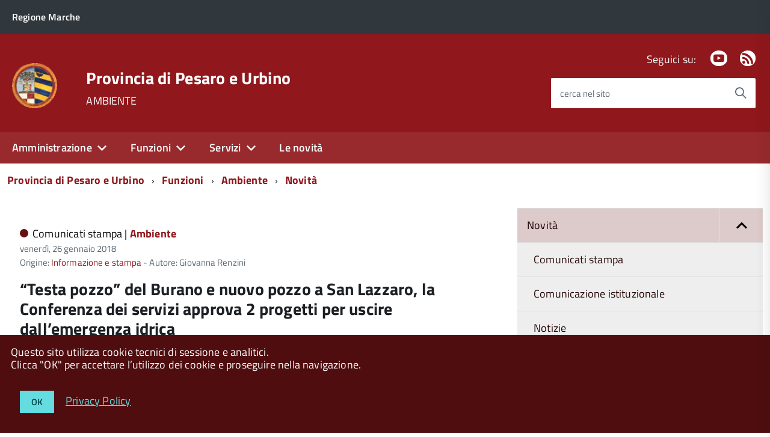

--- FILE ---
content_type: text/html; charset=utf-8
request_url: https://www.provincia.pu.it/funzioni/ambiente/novita/visualizza/contenuto/testa-pozzo-del-burano-e-nuovo-pozzo-a-san-lazzaro-la-conferenza-dei-servizi-approva-2-progetti-per-uscire-dallemergenza-idrica
body_size: 11944
content:
<!DOCTYPE html>
<!--[if IE 8 ]><html dir="ltr" lang="it-IT"><![endif]-->
<!--[if IE 9 ]><html dir="ltr" lang="it-IT"><![endif]-->
<!--[if (gte IE 9)|!(IE)]><!--><html dir="ltr" lang="it-IT"><!--<![endif]-->
<head>

<meta charset="utf-8">
<!-- 
	This website is powered by TYPO3 - inspiring people to share!
	TYPO3 is a free open source Content Management Framework initially created by Kasper Skaarhoj and licensed under GNU/GPL.
	TYPO3 is copyright 1998-2026 of Kasper Skaarhoj. Extensions are copyright of their respective owners.
	Information and contribution at https://typo3.org/
-->



<title>“Testa pozzo” del Burano e nuovo pozzo a San Lazzaro, la Conferenza dei servizi approva 2 progetti per uscire dall’emergenza idrica</title>
<meta http-equiv="x-ua-compatible" content="ie=edge" />
<meta name="generator" content="TYPO3 CMS" />
<meta name="description" content="Tagliolini, presidente Aato: “Con questo intervento si va verso la soluzione di un problema storico, con benefici per tutto l’ambito idrico”" />
<meta name="viewport" content="width=device-width, initial-scale=1" />
<meta property="og:title" content="“Testa pozzo” del Burano e nuovo pozzo a San Lazzaro, la Conferenza dei servizi approva 2 progetti per uscire dall’emergenza idrica" />
<meta property="og:type" content="article" />
<meta property="og:url" content="https://www.provincia.pu.it/funzioni/ambiente/novita/visualizza/contenuto/testa-pozzo-del-burano-e-nuovo-pozzo-a-san-lazzaro-la-conferenza-dei-servizi-approva-2-progetti-per-uscire-dallemergenza-idrica" />
<meta property="og:image" content="https://www.provincia.pu.it/fileadmin/_processed_/b/9/csm_Daniele_Tagliolini_presidente_Aato_e_Provincia_Pesaro_e_Urbino_1e16a9fc97.jpg" />
<meta property="og:image:width" content="1200" />
<meta property="og:image:height" content="1286" />
<meta property="og:description" content="Tagliolini, presidente Aato: “Con questo intervento si va verso la soluzione di un problema storico, con benefici per tutto l’ambito idrico”" />


<link rel="stylesheet" type="text/css" href="/typo3conf/ext/news/Resources/Public/Css/news-basic.css?1643703015" media="all">
<link rel="stylesheet" type="text/css" href="/fileadmin/di/css/custom.css?1745324915" media="all">
<link rel="stylesheet" type="text/css" href="/fileadmin/di/build/provincia/build.css?1542725874" media="all">
<link rel="stylesheet" type="text/css" href="/fileadmin/di/font-pa/titillium-web.css?1661856875" media="all">
<link rel="stylesheet" type="text/css" href="/typo3conf/ext/slickcarousel/Resources/Public/Css/slick.min.css?1646986568" media="all">
<link rel="stylesheet" type="text/css" href="/typo3conf/ext/t3colorbox/Resources/Public/Css/1.6.4/example3/colorbox.css?1510133767" media="all">




<script src="/fileadmin/di/build/default/vendor/modernizr.js?1639998791"></script>
<script src="/fileadmin/di/build/default/vendor/jquery.min.js?1639998791"></script>
<script src="https://insuit.net/i4tservice/insuit-app.js" type="text/javascript" async="async"></script>



<meta property="og:site_name" content="Provincia di Pesaro e Urbino">

</head>
<body class="t-Pac c-hideFocus enhanced">
    
	<div id="cookie-bar" class="CookieBar js-CookieBar u-background-80 u-padding-r-all" aria-hidden="true">
	  <p class="u-color-white u-text-r-xs u-lineHeight-m u-padding-r-bottom">Questo sito utilizza cookie tecnici di sessione e analitici.
	    <br>Clicca "OK" per accettare l’utilizzo dei cookie e proseguire nella navigazione.<br>
	  </p>
	  <p>
	    <button class="Button Button--default u-text-r-xxs js-cookieBarAccept u-inlineBlock u-margin-r-all">OK</button>
	    <a class="u-text-r-xs u-color-teal-50" href="/altro/privacy-policy">
			Privacy Policy
		</a>
	  </p>
	</div>
	

	<ul class="Skiplinks js-fr-bypasslinks u-hiddenPrint">
	  <li><a href="#main">Vai al Contenuto</a></li>
	  <li><a class="js-fr-offcanvas-open" href="#menu" aria-controls="menu" aria-label="accedi al menu" title="accedi al menu">Vai alla navigazione del sito</a></li>
	</ul>

    
	
			<header style="z-index: 10" class="Header Headroom--fixed js-Headroom u-hiddenPrint Headroom Headroom--not-bottom Headroom--pinned Headroom--top">
			

	<div class="Header-banner">
		<div class="Header-owner Headroom-hideme">
      		<a href="https://www.regione.marche.it" title="Regione Marche" target="_self"><span>Regione Marche</span></a>
      		
			

		   	
	


		</div>
		
	</div>

	<div class="Header-navbar">
		<div class="u-layout-wide Grid Grid--alignMiddle u-layoutCenter">
			<div class="Header-logo Grid-cell" aria-hidden="true">
		      	<a href="https://www.provincia.pu.it" title="Provincia di Pesaro e Urbino"><img src="/fileadmin/di/images/logoCSTPU.png" width="72" height="71"   alt="Provincia di Pesaro e Urbino" title="Provincia di Pesaro e Urbino" ></a>
			</div>
			<div class="Header-title Grid-cell">
				<div class="u-floatLeft">
					<h1 class="Header-titleLink">
						<a href="https://www.provincia.pu.it" title="Provincia di Pesaro e Urbino" target="_self">Provincia di Pesaro e Urbino</a>
					</h1>
		      		
						<h2 class="Header-titleLink">
							<a href="/funzioni/ambiente/" title="AMBIENTE"><span class="u-textWeight-400 u-text-r-xs">AMBIENTE</span></a>
						</h2>
					
					
				</div>
			</div>
			<div class="Header-searchTrigger Grid-cell">
				<button aria-controls="header-search" class="js-Header-search-trigger Icon Icon-search" title="attiva il form di ricerca" aria-label="attiva il form di ricerca" aria-hidden="false"></button>
				<button aria-controls="header-search" class="js-Header-search-trigger Icon Icon-close u-hidden" title="disattiva il form di ricerca" aria-label="disattiva il form di ricerca" aria-hidden="true"></button>
			</div>
	    
			

			
			
			
					
				
			
			
			
					
				
			
	
			<div class="Header-utils Grid-cell">
				
					<div class="Header-social Headroom-hideme">
						<p>Seguici su:</p>
						<ul class="Header-socialIcons">
				            
							
							
								<li><a href="https://www.youtube.com/user/ProvinciaPU" title="Youtube" target="_self"><span class="Icon-youtube"></span><span class="u-hiddenVisually">Youtube</span></a></li>
							
							
							
							
								<li><a href="/novita/rss" title="RSS"><span class="Icon-rss"></span><span class="u-hiddenVisually">Feed Rss</span></a></li>
							
							
						</ul>
					</div>
				
				
					<div class="Header-search" id="header-search">
	<form class="Form"  action="/cerca/"  method="get">
		<div class="Form-field Form-field--withPlaceholder Grid u-background-white u-color-grey-30 u-borderRadius-s" role="search">
			<input type="text" class="Form-input Form-input--ultraLean Grid-cell u-sizeFill u-text-r-s u-color-black u-text-r-xs u-borderRadius-s" required="" id="cerca" name="tx_indexedsearch_pi2[search][sword]">
			<label class="Form-label u-color-grey-50 u-text-r-xxs" for="cerca">cerca nel sito</label>
			<button class="Grid-cell u-sizeFit Icon-search Icon--rotated u-color-grey-50 u-padding-all-s u-textWeight-700" title="Avvia la ricerca" aria-label="Avvia la ricerca" ></button>
    		<input type="hidden" name="tx_indexedsearch_pi2[action]" value="search">
    		<input type="hidden" name="tx_indexedsearch_pi2[controller]" value="Search">
  		</div>
	</form>
</div>


				
			</div>
			<div class="Header-toggle Grid-cell">
				<!-- Menu -->
				<a class="Hamburger-toggleContainer js-fr-offcanvas-open u-nojsDisplayInlineBlock u-lg-hidden u-md-hidden" href="#menu" aria-controls="menu" aria-label="accedi al menu" title="accedi al menu">
					<span class="Hamburger-toggle" role="presentation"></span>
					<span class="Header-toggleText" role="presentation">Menu</span>
				</a>
			</div>
		</div>
	</div>
	<!-- Megamenu -->
	

<!-- Header-navbar -->
<div class="Headroom-hideme u-textCenter u-hidden u-sm-hidden u-md-block u-lg-block">
	<nav class="Megamenu Megamenu--default js-megamenu" data-rel=".Offcanvas .Treeview"></nav>
</div>

</header>


<section class="Offcanvas Offcanvas--right Offcanvas--modal js-fr-offcanvas u-jsVisibilityHidden u-nojsDisplayNone u-hiddenPrint" id="menu">
	<h2 class="u-hiddenVisually">Menu di navigazione</h2>
  <div class="Offcanvas-content u-background-white">
    <div class="Offcanvas-toggleContainer u-background-70 u-jsHidden">
      <a class="Hamburger-toggleContainer u-block u-color-white u-padding-bottom-xxl u-padding-left-s u-padding-top-xxl js-fr-offcanvas-close" aria-controls="menu" aria-label="esci dalla navigazione" title="esci dalla navigazione" href="#">
        <span class="Hamburger-toggle is-active" aria-hidden="true"></span>
      </a>
    </div>
    <nav>
		<ul class="Linklist Linklist--padded Treeview Treeview--default js-Treeview u-text-r-xs" role="tree"><li role="treeitem" class="Treeview-parent"><a href="/amministrazione">Amministrazione</a><ul><li role="treeitem" class="Treeview-parent"><a href="/amministrazione/presidente">Presidente</a></li><li role="treeitem" class="Treeview-parent"><a href="/amministrazione/consiglio">Consiglio</a></li><li role="treeitem" class="Treeview-parent"><a href="/amministrazione/assemblea-dei-sindaci">Assemblea dei Sindaci</a></li><li role="treeitem" class="Treeview-parent"><a href="/amministrazione/segreteria-generale">Segreteria generale</a></li><li role="treeitem" class="Treeview-parent"><a href="/amministrazione/direzione-generale">Direzione Generale</a></li><li role="treeitem"><a href="https://www.casadivetro.provincia.pu.it/L190/?idSezione=43&amp;id=&amp;sort=&amp;activePage=&amp;search=">Organizzazione degli uffici</a></li><li role="treeitem"><a href="/amministrazione/segreteria-generale/statuto-provinciale">Statuto provinciale</a></li><li role="treeitem" class="Treeview-parent"><a href="/amministrazione/regolamenti">Regolamenti</a></li><li role="treeitem" class="Treeview-parent"><a href="/amministrazione/amministrazione-trasparente">Amministrazione trasparente</a></li><li role="treeitem"><a href="/attuazione-pnrr">Attuazione PNRR</a></li><li role="treeitem"><a href="/amministrazione/albo-pretorio-online">Albo pretorio online</a></li><li role="treeitem"><a href="/amministrazione/bandi-gare-e-appalti">Bandi, gare e appalti</a></li></ul></li><li role="treeitem" class="Treeview-parent"><a href="/funzioni">Funzioni</a><ul><li role="treeitem" class="Treeview-parent"><a href="/funzioni/ambiente">Ambiente</a></li><li role="treeitem" class="Treeview-parent"><a href="/funzioni/assistenza-enti-locali">Assistenza enti locali</a></li><li role="treeitem" class="Treeview-parent"><a href="/funzioni/organizzazione-generale">Organizzazione generale</a></li><li role="treeitem" class="Treeview-parent"><a href="/funzioni/pari-opportunita">Pari opportunità</a></li><li role="treeitem" class="Treeview-parent"><a href="/funzioni/pianificazione-territoriale">Pianificazione territoriale</a></li><li role="treeitem" class="Treeview-parent"><a href="/funzioni/scuole-superiori">Scuole superiori</a></li><li role="treeitem" class="Treeview-parent"><a href="/funzioni/statistica">Statistica</a></li><li role="treeitem" class="Treeview-parent"><a href="/funzioni/strade-viabilita-e-trasporti">Strade, viabilità e trasporti</a></li></ul></li><li role="treeitem" class="Treeview-parent"><a href="/servizi">Servizi</a><ul><li role="treeitem"><a href="/amministrazione/albo-pretorio-online">Albo pretorio online</a></li><li role="treeitem"><a href="/amministrazione/bandi-gare-e-appalti">Bandi, gare e appalti</a></li><li role="treeitem"><a href="/funzioni/organizzazione-generale/comunicazione-e-relazioni-con-il-pubblico/ufficio-relazioni-con-il-pubblico/modulistica">Modulistica</a></li><li role="treeitem"><a href="/servizi/pagamenti-online">Pagamenti online</a></li><li role="treeitem"><a href="/funzioni/statistica">Dati statistici</a></li><li role="treeitem"><a href="/amministrazione/segreteria-generale/gestione-sale">Prenotazione sale</a></li></ul></li><li role="treeitem"><a href="/novita">Le novità</a></li></ul>
    </nav>
  </div>
</section>



    <!-- breadcrumb -->
    <!--
    <div id="container_breadcrumb">
        <div id="breadcrumb">
            <ul class="Breadcrumb"><li class="Breadcrumb-item"><a href="/" target="_self" title="Provincia di Pesaro e Urbino" class="Breadcrumb-link u-color-50">Provincia di Pesaro e Urbino</a></li><li class="Breadcrumb-item"><a href="/funzioni" target="_self" title="Funzioni" class="Breadcrumb-link u-color-50">Funzioni</a></li><li class="Breadcrumb-item"><a href="/funzioni/ambiente" target="_self" title="Ambiente" class="Breadcrumb-link u-color-50">Ambiente</a></li><li class="Breadcrumb-item"><a href="/funzioni/ambiente/novita" target="_self" title="Novità" class="Breadcrumb-link u-color-50">Novità</a></li></ul>
        </div>
    </div>
    -->
    <!-- container_breadcrumb -->
    <div id="main">
        
<section>
	<!--
	<p class="u-md-hidden u-lg-hidden u-padding-r-all u-text-m u-background-grey-20">
		<span class="Icon-list u-text-r-xl u-alignMiddle u-padding-r-right" aria-hidden="true"></span>
		<a href="#subnav" class="js-scrollTo u-text-r-s u-textClean u-color-grey-50 u-alignMiddle">Esplora contenuti correlati</a>
	</p>
	  -->
	

<!-- Header-navbar -->
<div class="u-layout-wide u-layoutCenter u-layout-withGutter u-padding-r-bottom u-padding-r-top">
	<nav aria-label="sei qui:" role="navigation">
		<ul class="Breadcrumb"><li class="Breadcrumb-item"><a href="/" target="_self" title="Provincia di Pesaro e Urbino" class="Breadcrumb-link u-color-50">Provincia di Pesaro e Urbino</a></li><li class="Breadcrumb-item"><a href="/funzioni" target="_self" title="Funzioni" class="Breadcrumb-link u-color-50">Funzioni</a></li><li class="Breadcrumb-item"><a href="/funzioni/ambiente" target="_self" title="Ambiente" class="Breadcrumb-link u-color-50">Ambiente</a></li><li class="Breadcrumb-item"><a href="/funzioni/ambiente/novita" target="_self" title="Novità" class="Breadcrumb-link u-color-50">Novità</a></li></ul>
	</nav>
</div>

	
	<div class="u-layout-wide u-layoutCenter u-layout-withGutter u-padding-r-top u-padding-bottom-xxl">
		<div class="Grid Grid--withGutter">

			<!--TYPO3SEARCH_begin-->

			<div class="Grid-cell u-md-size8of12 u-lg-size8of12">
				


		
		

		
		
			
		
			
		
			
		
			
		
			
		
			
		
			
		
			
		
			
		
			
		
			
		
			
		
			
		
			
		
			
		
			
		
			
		
			
		
			
		
			
		
			
		
			
		
			
		
			
		
			
		
			
		
			
		
			
		
			
		
			
		
			
		
			
		
			
		
			
		
			
		
			
		
			
		
			
		
			
		
			
		
			
		
			
		
			
		
			
		
			
		
			
		
			
		
			
		
			
		
			
		
			
		
			
		
			
		
			
		
			
		
			
		
	



				<div class="u-text-r-xs u-lineHeight-xl">
					
			
					<div class="Prose u-padding-top-xs">
	        			
	
	
	

	


	
	

	
		
	
	
	
			
	<div class="article" itemscope="itemscope" itemtype="http://schema.org/Article">

		<section class="Grid">
			<div class="Grid-cell u-sizeFull u-text-r-s u-padding-r-all">
				
						
						
						
			   					<div class="u-text-r-xxs u-textSecondary u-textWeight-400 u-lineHeight-xl u-cf u-padding-bottom-s">
	
	
	<span class="Dot u-background-70"></span>
	
		
		
				
			
	
		
		

				
						
					
				
				
			
	
	<span class="u-color-black u-textWeight-400 u-text-r-xs">
		Comunicati stampa |
	</span>
	
	<span class="u-textWeight-700 u-color-50 u-text-r-xs"><a href="/funzioni/ambiente" title="Ambiente" class="u-textClean u-textWeight-700 u-text-r-xs u-color-50">Ambiente</a></span>
	<!-- date -->
  	<span class="u-text-r-xxs u-textSecondary u-textWeight-400 u-lineHeight-xl u-cf">
  		<time itemprop="datePublished" datetime="2018-01-26">
			venerdì, 26 gennaio 2018
		</time>
		
  	</span>

	
		
		
	
		
		
	
		
		
		
		
		
		
	           <div>
				Origine: <a class="u-color-50 u-textClean" title="Origine: Informazione e stampa " href="/funzioni/organizzazione-generale/informazione-e-stampa">Informazione e stampa</a>
				- Autore: Giovanna Renzini
	   		</div>
		
	
</div>


														
													
	
						<div class="header u-text-p u-text-r-xs">
							<h3 class="u-text-h3" itemprop="headline">“Testa pozzo” del Burano e nuovo pozzo a San Lazzaro, la Conferenza dei servizi approva 2 progetti per uscire dall’emergenza idrica</h3>
							
								<!-- teaser -->
								<h4 class="teaser-text u-margin-bottom-m u-textWeight-400 u-textItalic" itemprop="description">
									Tagliolini, presidente Aato: “Con questo intervento si va verso la soluzione di un problema storico, con benefici per tutto l’ambito idrico”
								</h4>
							
						</div>
						
						<div class="Grid u-cf">
							<div class="Grid-cell u-xs-padding-left-none">
								
										
											
	
		<!-- media files -->
		<div class="u-floatRight u-padding-r-left u-padding-r-right">
			
				<div class="outer">
					
						

<div class="mediaelement mediaelement-image">
	
	
	
	
	

	
			
		
	
			
		
	

	
			
					<a href="/fileadmin/_processed_/b/9/csm_Daniele_Tagliolini_presidente_Aato_e_Provincia_Pesaro_e_Urbino_f62e970437.jpg" title="" class="t3colorbox" rel="lightbox[myImageSet]">
					    <picture>
					        <source srcset="/fileadmin/_processed_/b/9/csm_Daniele_Tagliolini_presidente_Aato_e_Provincia_Pesaro_e_Urbino_cdfba3af96.jpg" media="(min-width: 1366px)">
					        <source srcset="/fileadmin/_processed_/b/9/csm_Daniele_Tagliolini_presidente_Aato_e_Provincia_Pesaro_e_Urbino_f5a4a261c2.jpg" media="(min-width:992px) and (max-width:1365px)">
					        <source srcset="/fileadmin/_processed_/b/9/csm_Daniele_Tagliolini_presidente_Aato_e_Provincia_Pesaro_e_Urbino_fa04620b49.jpg" media="(min-width:768px) and (max-width:991px)">
					        <source srcset="/fileadmin/_processed_/b/9/csm_Daniele_Tagliolini_presidente_Aato_e_Provincia_Pesaro_e_Urbino_c535388895.jpg" media="(min-width:451px) and (max-width:767px)">
					        <source srcset="/fileadmin/_processed_/b/9/csm_Daniele_Tagliolini_presidente_Aato_e_Provincia_Pesaro_e_Urbino_f5a4a261c2.jpg" media="(max-width:450px)">
					        <img class="u-sizeFull u-borderShadow-xxs u-borderRadius-l" src="/fileadmin/_processed_/b/9/csm_Daniele_Tagliolini_presidente_Aato_e_Provincia_Pesaro_e_Urbino_412096bd03.jpg" alt="Daniele Tagliolini presidente Aato e Provincia Pesaro e Urbino"  title="Daniele Tagliolini presidente Aato e Provincia Pesaro e Urbino" >
					    </picture>
					</a>
				
		
</div>



					
					
					
					
				</div>
			
		</div>
	

										
									
								<!-- main text -->
								
									<div class="Grid-cell u-text-s u-margin-bottom-xl" itemprop="articleBody">
										<p>PESARO – La “Conferenza dei Servizi” ha approvato giovedì, in due distinte sedute, altrettanti progetti per fronteggiare l’emergenza idrica nel territorio provinciale. Si tratta del progetto&nbsp; per la sistemazione del “testa pozzo” del fiume Burano, nel comune di Cagli, e del progetto per la realizzazione di un nuovo pozzo in località San Lazzaro, nel comune di Fossombrone. 
</p>
<p>“Un’approvazione in tempi record – commenta il presidente dell’Aato 1 (Autorità di ambito territoriale ottimale) e presidente della Provincia <strong>Daniele Tagliolini</strong>. Dopo due mesi dall’ufficializzazione dello stato di emergenza, grazie alla collaborazione tra Aato, Regione, Provincia, gestori e tutti gli attori coinvolti, siamo di fronte ad un intervento veramente importante, che andrà verso la soluzione di una problematica storica nei periodi di siccità. Tutto l’ambito idrico ne trarrà benefici significativi”. 
</p>
<p><strong>BURANO, NUOVE VALVOLE E TELECONTROLLO</strong><br>“I due progetti – spiega il direttore dell’Aato 1 Marche Nord <strong>Michele Ranocchi</strong> – ci consentiranno di fronteggiare la crisi di approvvigionamento idro – potabile nel territorio della provincia di Pesaro e Urbino”.&nbsp; <br>Per il “testa pozzo” del Burano (sommità del pozzo nella valle del Burano, all’altezza del vecchio ponte romano) è prevista la sostituzione di valvole e rubinetti risalenti agli anni ‘90 con nuovi dispositivi. Verranno anche inseriti strumenti di valutazione della pressione e della portata, il tutto telecontrollato. Il costo del progetto è di 400mila euro, interamente finanziato dal Dipartimento dalla Protezione civile nazionale e regionale, ed a breve verrà approvato anche un altro progetto sul monitoraggio, per avere un quadro costante della risorsa idrica sulle aste fluviali e valutare i quantitativi d’acqua prelevabili senza&nbsp; conseguenze ambientali.
</p>
<p><strong>POZZO A SAN LAZZARO PER EMERGENZE</strong><br>“A San Lazzaro – aggiunge Ranocchi – si realizzerà invece un pozzo che consentirà di prelevare acqua da una falda poco sensibile alle variazioni climatiche stagionali, essendo i tempi di ricarica superiori rispetto alle falde presenti in superficie. Se ne usufruirà solo in periodi di emergenza e l’intervento consentirà anche di approfondire le ricerche già iniziate nel 2005 dall’Aato, sulla valutazione dei quantitativi d’acqua che si possono prelevare senza ripercussioni negative sull’ambiente”. Il costo del progetto è di 800mila euro, interamente finanziato dalla Protezione civile nazionale e regionale.
</p>
<p><strong>LO STATO DI EMERGENZA IDRICA</strong><br>L’approvazione dei due progetti fa seguito alla dichiarazione dello stato di emergenza idrica nel territorio provinciale fatta il 2 novembre scorso dal Consiglio dei ministri, con successiva nomina, il 30 novembre da parte del Capo dipartimento di protezione civile nazionale, del presidente della Regione Marche Luca Ceriscioli come “Commissario straordinario per gli interventi di approvvigionamento idrico nella provincia di Pesaro e Urbino”. L’11 dicembre quest’ultimo ha indicato come soggetto attuatore il direttore Aato Michele Ranocchi, che ha convocato le due Conferenza dei servizi, a cui hanno partecipato il presidente dell’Aato e della Provincia Daniele Tagliolini, il direttore generale della Protezione civile regionale David Piccinini, funzionari della Regione Marche, Provincia di Pesaro e Urbino, Arpam, Asur, Enel, Rete Ferroviaria Italia, rappresentanti dei Comuni di Cagli e Fossombrone e dell’Unione Montana oltre a Marche Multiservizi, gestore del servizio idrico integrato dei Comuni di Fossombrone e Cagli. </p>
									</div>
								
								
							</div>
						</div>
			
						
			
						
							
							
						
			
						<!-- related things -->
						<div class="news-related-wrap">
							
			
							
			
							
							
						</div>
					
			</div>
		</section>
	</div>

			



	




	



					</div>
		   		</div>

	   		</div>

        	<!--TYPO3SEARCH_end-->		        		
	      
			<aside class="Grid-cell u-sizeFull u-md-size4of12 u-lg-size4of12">
				
				<!--<div class="u-cf u-padding-bottom-xxl">
	<div class="Share">
		<div class="Share-reveal js-Share">
			<a href="#share-options" class="Share-revealText" data-menu-trigger="share-options" aria-controls="share-options" aria-haspopup="true" role="button">
				<span class="Share-revealIcon Icon Icon-share"></span>
				Condividi
			</a>
		</div>
		<ul id="share-options" class="Dropdown-menu" data-menu="" role="menu" aria-hidden="true">
			<li role="menuitem"><a href="#" title=""><span class="Icon Icon-facebook"></span><span class="u-hiddenVisually">Facebook</span></a></li>
			<li role="menuitem"><a href="#"><span class="Icon Icon-twitter"></span><span class="u-hiddenVisually">Twitter</span></a></li>
			<li role="menuitem"><a href="#"><span class="Icon Icon-googleplus"></span><span class="u-hiddenVisually">Google Plus</span></a></li>
			<li role="menuitem"><a href="#"><span class="Icon Icon-youtube"></span><span class="u-hiddenVisually">Youtube</span></a></li>
			<li role="menuitem"><a href="#"><span class="Icon Icon-flickr"></span><span class="u-hiddenVisually">Flickr</span></a></li>
			<li role="menuitem"><a href="#"><span class="Icon Icon-slideshare"></span><span class="u-hiddenVisually">Slideshare</span></a></li>
			<li role="menuitem"><a href="#"><span class="Icon Icon-whatsapp"></span><span class="u-hiddenVisually">Whatsapp</span></a></li>
		</ul>
	</div>
</div>
 -->
				



		<div id="subnav" class="u-sizeFull u-padding-bottom-xl">
			    <ul class="Linklist Linklist--padded Treeview Treeview--default js-Treeview u-text-r-xs" role="tree"><li class="u-background-grey-5" role="treeitem" aria-expanded="true"><a href="/funzioni/ambiente/novita">Novità</a><ul role="group" aria-hidden="false"><li role="treeitem" aria-expanded="false"><a href="/funzioni/ambiente/novita/comunicati-stampa">Comunicati stampa</a></li><li role="treeitem" aria-expanded="false"><a href="/funzioni/ambiente/novita/comunicazione-istituzionale">Comunicazione istituzionale</a></li><li role="treeitem" aria-expanded="false"><a href="/funzioni/ambiente/novita/notizie">Notizie</a></li></ul></li></ul>
		</div>
	



	<div class="u-sizeFull u-padding-top-s">
	   	<h4 class="u-text-h3 u-padding-top-s">Archivio</h4>

	
		
	

	
	<div class="news-menu-view">
		<ul  class="Linklist Linklist--padded Treeview Treeview--default js-Treeview u-text-r-xs" role="tree">
			
				<li role="treeitem" aria-expanded="false" class="Treeview-parent">
					<a href="#" class="js-Treeview-handler Treeview-handler--default" aria-label="expand" role="button">2025</a>
					<ul>
						
						    
						    
						    
							
							<li class="item" aria-expanded="false">
								<a href="/funzioni/ambiente/novita/archivio/2025/novembre?cHash=838888318301f578d19b1eb42c090f33">Novembre: 1 elemento</a>
							</li>
						
						    
						    
						    
							
							<li class="item" aria-expanded="false">
								<a href="/funzioni/ambiente/novita/archivio/2025/ottobre?cHash=838888318301f578d19b1eb42c090f33">Ottobre: 3 elementi</a>
							</li>
						
						    
						    
						    
							
							<li class="item" aria-expanded="false">
								<a href="/funzioni/ambiente/novita/archivio/2025/gennaio?cHash=838888318301f578d19b1eb42c090f33">Gennaio: 1 elemento</a>
							</li>
						
					</ul>
				</li>
			
				<li role="treeitem" aria-expanded="false" class="Treeview-parent">
					<a href="#" class="js-Treeview-handler Treeview-handler--default" aria-label="expand" role="button">2024</a>
					<ul>
						
						    
						    
						    
							
							<li class="item" aria-expanded="false">
								<a href="/funzioni/ambiente/novita/archivio/2024/dicembre?cHash=a802eb3371e2a1529a0f1a3bff4c7730">Dicembre: 2 elementi</a>
							</li>
						
						    
						    
						    
							
							<li class="item" aria-expanded="false">
								<a href="/funzioni/ambiente/novita/archivio/2024/novembre?cHash=a802eb3371e2a1529a0f1a3bff4c7730">Novembre: 1 elemento</a>
							</li>
						
						    
						    
						    
							
							<li class="item" aria-expanded="false">
								<a href="/funzioni/ambiente/novita/archivio/2024/ottobre?cHash=a802eb3371e2a1529a0f1a3bff4c7730">Ottobre: 1 elemento</a>
							</li>
						
						    
						    
						    
							
							<li class="item" aria-expanded="false">
								<a href="/funzioni/ambiente/novita/archivio/2024/settembre?cHash=a802eb3371e2a1529a0f1a3bff4c7730">Settembre: 1 elemento</a>
							</li>
						
						    
						    
						    
							
							<li class="item" aria-expanded="false">
								<a href="/funzioni/ambiente/novita/archivio/2024/febbraio?cHash=a802eb3371e2a1529a0f1a3bff4c7730">Febbraio: 2 elementi</a>
							</li>
						
						    
						    
						    
							
							<li class="item" aria-expanded="false">
								<a href="/funzioni/ambiente/novita/archivio/2024/gennaio?cHash=a802eb3371e2a1529a0f1a3bff4c7730">Gennaio: 1 elemento</a>
							</li>
						
					</ul>
				</li>
			
				<li role="treeitem" aria-expanded="false" class="Treeview-parent">
					<a href="#" class="js-Treeview-handler Treeview-handler--default" aria-label="expand" role="button">2023</a>
					<ul>
						
						    
						    
						    
							
							<li class="item" aria-expanded="false">
								<a href="/funzioni/ambiente/novita/archivio/2023/ottobre?cHash=2a3a095bb47066730d4e11b56e5f9813">Ottobre: 2 elementi</a>
							</li>
						
						    
						    
						    
							
							<li class="item" aria-expanded="false">
								<a href="/funzioni/ambiente/novita/archivio/2023/settembre?cHash=2a3a095bb47066730d4e11b56e5f9813">Settembre: 1 elemento</a>
							</li>
						
						    
						    
						    
							
							<li class="item" aria-expanded="false">
								<a href="/funzioni/ambiente/novita/archivio/2023/agosto?cHash=2a3a095bb47066730d4e11b56e5f9813">Agosto: 1 elemento</a>
							</li>
						
						    
						    
						    
							
							<li class="item" aria-expanded="false">
								<a href="/funzioni/ambiente/novita/archivio/2023/luglio?cHash=2a3a095bb47066730d4e11b56e5f9813">Luglio: 2 elementi</a>
							</li>
						
						    
						    
						    
							
							<li class="item" aria-expanded="false">
								<a href="/funzioni/ambiente/novita/archivio/2023/giugno?cHash=2a3a095bb47066730d4e11b56e5f9813">Giugno: 1 elemento</a>
							</li>
						
						    
						    
						    
							
							<li class="item" aria-expanded="false">
								<a href="/funzioni/ambiente/novita/archivio/2023/maggio?cHash=2a3a095bb47066730d4e11b56e5f9813">Maggio: 3 elementi</a>
							</li>
						
						    
						    
						    
							
							<li class="item" aria-expanded="false">
								<a href="/funzioni/ambiente/novita/archivio/2023/aprile?cHash=2a3a095bb47066730d4e11b56e5f9813">Aprile: 2 elementi</a>
							</li>
						
						    
						    
						    
							
							<li class="item" aria-expanded="false">
								<a href="/funzioni/ambiente/novita/archivio/2023/marzo?cHash=2a3a095bb47066730d4e11b56e5f9813">Marzo: 4 elementi</a>
							</li>
						
						    
						    
						    
							
							<li class="item" aria-expanded="false">
								<a href="/funzioni/ambiente/novita/archivio/2023/febbraio?cHash=2a3a095bb47066730d4e11b56e5f9813">Febbraio: 2 elementi</a>
							</li>
						
						    
						    
						    
							
							<li class="item" aria-expanded="false">
								<a href="/funzioni/ambiente/novita/archivio/2023/gennaio?cHash=2a3a095bb47066730d4e11b56e5f9813">Gennaio: 3 elementi</a>
							</li>
						
					</ul>
				</li>
			
				<li role="treeitem" aria-expanded="false" class="Treeview-parent">
					<a href="#" class="js-Treeview-handler Treeview-handler--default" aria-label="expand" role="button">2022</a>
					<ul>
						
						    
						    
						    
							
							<li class="item" aria-expanded="false">
								<a href="/funzioni/ambiente/novita/archivio/2022/dicembre?cHash=b36bcb44be82aca05dcfbf6bbb6baa40">Dicembre: 2 elementi</a>
							</li>
						
						    
						    
						    
							
							<li class="item" aria-expanded="false">
								<a href="/funzioni/ambiente/novita/archivio/2022/ottobre?cHash=b36bcb44be82aca05dcfbf6bbb6baa40">Ottobre: 3 elementi</a>
							</li>
						
						    
						    
						    
							
							<li class="item" aria-expanded="false">
								<a href="/funzioni/ambiente/novita/archivio/2022/giugno?cHash=b36bcb44be82aca05dcfbf6bbb6baa40">Giugno: 1 elemento</a>
							</li>
						
						    
						    
						    
							
							<li class="item" aria-expanded="false">
								<a href="/funzioni/ambiente/novita/archivio/2022/maggio?cHash=b36bcb44be82aca05dcfbf6bbb6baa40">Maggio: 2 elementi</a>
							</li>
						
						    
						    
						    
							
							<li class="item" aria-expanded="false">
								<a href="/funzioni/ambiente/novita/archivio/2022/febbraio?cHash=b36bcb44be82aca05dcfbf6bbb6baa40">Febbraio: 1 elemento</a>
							</li>
						
					</ul>
				</li>
			
				<li role="treeitem" aria-expanded="false" class="Treeview-parent">
					<a href="#" class="js-Treeview-handler Treeview-handler--default" aria-label="expand" role="button">2021</a>
					<ul>
						
						    
						    
						    
							
							<li class="item" aria-expanded="false">
								<a href="/funzioni/ambiente/novita/archivio/2021/dicembre?cHash=5918e87a8b0a545ff3d1eee47d697ff6">Dicembre: 4 elementi</a>
							</li>
						
						    
						    
						    
							
							<li class="item" aria-expanded="false">
								<a href="/funzioni/ambiente/novita/archivio/2021/novembre?cHash=5918e87a8b0a545ff3d1eee47d697ff6">Novembre: 3 elementi</a>
							</li>
						
						    
						    
						    
							
							<li class="item" aria-expanded="false">
								<a href="/funzioni/ambiente/novita/archivio/2021/ottobre?cHash=5918e87a8b0a545ff3d1eee47d697ff6">Ottobre: 4 elementi</a>
							</li>
						
						    
						    
						    
							
							<li class="item" aria-expanded="false">
								<a href="/funzioni/ambiente/novita/archivio/2021/settembre?cHash=5918e87a8b0a545ff3d1eee47d697ff6">Settembre: 1 elemento</a>
							</li>
						
						    
						    
						    
							
							<li class="item" aria-expanded="false">
								<a href="/funzioni/ambiente/novita/archivio/2021/agosto?cHash=5918e87a8b0a545ff3d1eee47d697ff6">Agosto: 2 elementi</a>
							</li>
						
						    
						    
						    
							
							<li class="item" aria-expanded="false">
								<a href="/funzioni/ambiente/novita/archivio/2021/luglio?cHash=5918e87a8b0a545ff3d1eee47d697ff6">Luglio: 1 elemento</a>
							</li>
						
						    
						    
						    
							
							<li class="item" aria-expanded="false">
								<a href="/funzioni/ambiente/novita/archivio/2021/giugno?cHash=5918e87a8b0a545ff3d1eee47d697ff6">Giugno: 2 elementi</a>
							</li>
						
						    
						    
						    
							
							<li class="item" aria-expanded="false">
								<a href="/funzioni/ambiente/novita/archivio/2021/maggio?cHash=5918e87a8b0a545ff3d1eee47d697ff6">Maggio: 8 elementi</a>
							</li>
						
						    
						    
						    
							
							<li class="item" aria-expanded="false">
								<a href="/funzioni/ambiente/novita/archivio/2021/aprile?cHash=5918e87a8b0a545ff3d1eee47d697ff6">Aprile: 1 elemento</a>
							</li>
						
						    
						    
						    
							
							<li class="item" aria-expanded="false">
								<a href="/funzioni/ambiente/novita/archivio/2021/febbraio?cHash=5918e87a8b0a545ff3d1eee47d697ff6">Febbraio: 1 elemento</a>
							</li>
						
						    
						    
						    
							
							<li class="item" aria-expanded="false">
								<a href="/funzioni/ambiente/novita/archivio/2021/gennaio?cHash=5918e87a8b0a545ff3d1eee47d697ff6">Gennaio: 2 elementi</a>
							</li>
						
					</ul>
				</li>
			
				<li role="treeitem" aria-expanded="false" class="Treeview-parent">
					<a href="#" class="js-Treeview-handler Treeview-handler--default" aria-label="expand" role="button">2020</a>
					<ul>
						
						    
						    
						    
							
							<li class="item" aria-expanded="false">
								<a href="/funzioni/ambiente/novita/archivio/2020/dicembre?cHash=6b0a16e60a9ab4d43df9398b926ca316">Dicembre: 4 elementi</a>
							</li>
						
						    
						    
						    
							
							<li class="item" aria-expanded="false">
								<a href="/funzioni/ambiente/novita/archivio/2020/novembre?cHash=6b0a16e60a9ab4d43df9398b926ca316">Novembre: 3 elementi</a>
							</li>
						
						    
						    
						    
							
							<li class="item" aria-expanded="false">
								<a href="/funzioni/ambiente/novita/archivio/2020/ottobre?cHash=6b0a16e60a9ab4d43df9398b926ca316">Ottobre: 1 elemento</a>
							</li>
						
						    
						    
						    
							
							<li class="item" aria-expanded="false">
								<a href="/funzioni/ambiente/novita/archivio/2020/settembre?cHash=6b0a16e60a9ab4d43df9398b926ca316">Settembre: 3 elementi</a>
							</li>
						
						    
						    
						    
							
							<li class="item" aria-expanded="false">
								<a href="/funzioni/ambiente/novita/archivio/2020/agosto?cHash=6b0a16e60a9ab4d43df9398b926ca316">Agosto: 4 elementi</a>
							</li>
						
						    
						    
						    
							
							<li class="item" aria-expanded="false">
								<a href="/funzioni/ambiente/novita/archivio/2020/luglio?cHash=6b0a16e60a9ab4d43df9398b926ca316">Luglio: 1 elemento</a>
							</li>
						
						    
						    
						    
							
							<li class="item" aria-expanded="false">
								<a href="/funzioni/ambiente/novita/archivio/2020/giugno?cHash=6b0a16e60a9ab4d43df9398b926ca316">Giugno: 1 elemento</a>
							</li>
						
						    
						    
						    
							
							<li class="item" aria-expanded="false">
								<a href="/funzioni/ambiente/novita/archivio/2020/maggio?cHash=6b0a16e60a9ab4d43df9398b926ca316">Maggio: 1 elemento</a>
							</li>
						
						    
						    
						    
							
							<li class="item" aria-expanded="false">
								<a href="/funzioni/ambiente/novita/archivio/2020/aprile?cHash=6b0a16e60a9ab4d43df9398b926ca316">Aprile: 1 elemento</a>
							</li>
						
						    
						    
						    
							
							<li class="item" aria-expanded="false">
								<a href="/funzioni/ambiente/novita/archivio/2020/febbraio?cHash=6b0a16e60a9ab4d43df9398b926ca316">Febbraio: 2 elementi</a>
							</li>
						
						    
						    
						    
							
							<li class="item" aria-expanded="false">
								<a href="/funzioni/ambiente/novita/archivio/2020/gennaio?cHash=6b0a16e60a9ab4d43df9398b926ca316">Gennaio: 2 elementi</a>
							</li>
						
					</ul>
				</li>
			
				<li role="treeitem" aria-expanded="false" class="Treeview-parent">
					<a href="#" class="js-Treeview-handler Treeview-handler--default" aria-label="expand" role="button">2019</a>
					<ul>
						
						    
						    
						    
							
							<li class="item" aria-expanded="false">
								<a href="/funzioni/ambiente/novita/archivio/2019/dicembre?cHash=61b02b09f993ca8685f775f52a1ddfb4">Dicembre: 1 elemento</a>
							</li>
						
						    
						    
						    
							
							<li class="item" aria-expanded="false">
								<a href="/funzioni/ambiente/novita/archivio/2019/novembre?cHash=61b02b09f993ca8685f775f52a1ddfb4">Novembre: 4 elementi</a>
							</li>
						
						    
						    
						    
							
							<li class="item" aria-expanded="false">
								<a href="/funzioni/ambiente/novita/archivio/2019/ottobre?cHash=61b02b09f993ca8685f775f52a1ddfb4">Ottobre: 5 elementi</a>
							</li>
						
						    
						    
						    
							
							<li class="item" aria-expanded="false">
								<a href="/funzioni/ambiente/novita/archivio/2019/settembre?cHash=61b02b09f993ca8685f775f52a1ddfb4">Settembre: 3 elementi</a>
							</li>
						
						    
						    
						    
							
							<li class="item" aria-expanded="false">
								<a href="/funzioni/ambiente/novita/archivio/2019/agosto?cHash=61b02b09f993ca8685f775f52a1ddfb4">Agosto: 1 elemento</a>
							</li>
						
						    
						    
						    
							
							<li class="item" aria-expanded="false">
								<a href="/funzioni/ambiente/novita/archivio/2019/luglio?cHash=61b02b09f993ca8685f775f52a1ddfb4">Luglio: 2 elementi</a>
							</li>
						
						    
						    
						    
							
							<li class="item" aria-expanded="false">
								<a href="/funzioni/ambiente/novita/archivio/2019/giugno?cHash=61b02b09f993ca8685f775f52a1ddfb4">Giugno: 4 elementi</a>
							</li>
						
						    
						    
						    
							
							<li class="item" aria-expanded="false">
								<a href="/funzioni/ambiente/novita/archivio/2019/maggio?cHash=61b02b09f993ca8685f775f52a1ddfb4">Maggio: 4 elementi</a>
							</li>
						
						    
						    
						    
							
							<li class="item" aria-expanded="false">
								<a href="/funzioni/ambiente/novita/archivio/2019/aprile?cHash=61b02b09f993ca8685f775f52a1ddfb4">Aprile: 2 elementi</a>
							</li>
						
						    
						    
						    
							
							<li class="item" aria-expanded="false">
								<a href="/funzioni/ambiente/novita/archivio/2019/marzo?cHash=61b02b09f993ca8685f775f52a1ddfb4">Marzo: 6 elementi</a>
							</li>
						
						    
						    
						    
							
							<li class="item" aria-expanded="false">
								<a href="/funzioni/ambiente/novita/archivio/2019/febbraio?cHash=61b02b09f993ca8685f775f52a1ddfb4">Febbraio: 4 elementi</a>
							</li>
						
						    
						    
						    
							
							<li class="item" aria-expanded="false">
								<a href="/funzioni/ambiente/novita/archivio/2019/gennaio?cHash=61b02b09f993ca8685f775f52a1ddfb4">Gennaio: 2 elementi</a>
							</li>
						
					</ul>
				</li>
			
				<li role="treeitem" aria-expanded="false" class="Treeview-parent">
					<a href="#" class="js-Treeview-handler Treeview-handler--default" aria-label="expand" role="button">2018</a>
					<ul>
						
						    
						    
						    
							
							<li class="item" aria-expanded="false">
								<a href="/funzioni/ambiente/novita/archivio/2018/dicembre?cHash=59b5acb1da12e1604f5439954d450169">Dicembre: 3 elementi</a>
							</li>
						
						    
						    
						    
							
							<li class="item" aria-expanded="false">
								<a href="/funzioni/ambiente/novita/archivio/2018/novembre?cHash=59b5acb1da12e1604f5439954d450169">Novembre: 6 elementi</a>
							</li>
						
						    
						    
						    
							
							<li class="item" aria-expanded="false">
								<a href="/funzioni/ambiente/novita/archivio/2018/ottobre?cHash=59b5acb1da12e1604f5439954d450169">Ottobre: 7 elementi</a>
							</li>
						
						    
						    
						    
							
							<li class="item" aria-expanded="false">
								<a href="/funzioni/ambiente/novita/archivio/2018/settembre?cHash=59b5acb1da12e1604f5439954d450169">Settembre: 4 elementi</a>
							</li>
						
						    
						    
						    
							
							<li class="item" aria-expanded="false">
								<a href="/funzioni/ambiente/novita/archivio/2018/luglio?cHash=59b5acb1da12e1604f5439954d450169">Luglio: 2 elementi</a>
							</li>
						
						    
						    
						    
							
							<li class="item" aria-expanded="false">
								<a href="/funzioni/ambiente/novita/archivio/2018/giugno?cHash=59b5acb1da12e1604f5439954d450169">Giugno: 3 elementi</a>
							</li>
						
						    
						    
						    
							
							<li class="item" aria-expanded="false">
								<a href="/funzioni/ambiente/novita/archivio/2018/maggio?cHash=59b5acb1da12e1604f5439954d450169">Maggio: 4 elementi</a>
							</li>
						
						    
						    
						    
							
							<li class="item" aria-expanded="false">
								<a href="/funzioni/ambiente/novita/archivio/2018/aprile?cHash=59b5acb1da12e1604f5439954d450169">Aprile: 1 elemento</a>
							</li>
						
						    
						    
						    
							
							<li class="item" aria-expanded="false">
								<a href="/funzioni/ambiente/novita/archivio/2018/marzo?cHash=59b5acb1da12e1604f5439954d450169">Marzo: 5 elementi</a>
							</li>
						
						    
						    
						    
							
							<li class="item" aria-expanded="false">
								<a href="/funzioni/ambiente/novita/archivio/2018/febbraio?cHash=59b5acb1da12e1604f5439954d450169">Febbraio: 3 elementi</a>
							</li>
						
						    
						    
						    
							
							<li class="item" aria-expanded="false">
								<a href="/funzioni/ambiente/novita/archivio/2018/gennaio?cHash=59b5acb1da12e1604f5439954d450169">Gennaio: 2 elementi</a>
							</li>
						
					</ul>
				</li>
			
				<li role="treeitem" aria-expanded="false" class="Treeview-parent">
					<a href="#" class="js-Treeview-handler Treeview-handler--default" aria-label="expand" role="button">2017</a>
					<ul>
						
						    
						    
						    
							
							<li class="item" aria-expanded="false">
								<a href="/funzioni/ambiente/novita/archivio/2017/dicembre?cHash=fdf1615e039fcefd0c426733bf5ae6c2">Dicembre: 5 elementi</a>
							</li>
						
						    
						    
						    
							
							<li class="item" aria-expanded="false">
								<a href="/funzioni/ambiente/novita/archivio/2017/novembre?cHash=fdf1615e039fcefd0c426733bf5ae6c2">Novembre: 3 elementi</a>
							</li>
						
						    
						    
						    
							
							<li class="item" aria-expanded="false">
								<a href="/funzioni/ambiente/novita/archivio/2017/ottobre?cHash=fdf1615e039fcefd0c426733bf5ae6c2">Ottobre: 4 elementi</a>
							</li>
						
						    
						    
						    
							
							<li class="item" aria-expanded="false">
								<a href="/funzioni/ambiente/novita/archivio/2017/settembre?cHash=fdf1615e039fcefd0c426733bf5ae6c2">Settembre: 2 elementi</a>
							</li>
						
						    
						    
						    
							
							<li class="item" aria-expanded="false">
								<a href="/funzioni/ambiente/novita/archivio/2017/agosto?cHash=fdf1615e039fcefd0c426733bf5ae6c2">Agosto: 1 elemento</a>
							</li>
						
						    
						    
						    
							
							<li class="item" aria-expanded="false">
								<a href="/funzioni/ambiente/novita/archivio/2017/luglio?cHash=fdf1615e039fcefd0c426733bf5ae6c2">Luglio: 2 elementi</a>
							</li>
						
						    
						    
						    
							
							<li class="item" aria-expanded="false">
								<a href="/funzioni/ambiente/novita/archivio/2017/giugno?cHash=fdf1615e039fcefd0c426733bf5ae6c2">Giugno: 2 elementi</a>
							</li>
						
						    
						    
						    
							
							<li class="item" aria-expanded="false">
								<a href="/funzioni/ambiente/novita/archivio/2017/maggio?cHash=fdf1615e039fcefd0c426733bf5ae6c2">Maggio: 3 elementi</a>
							</li>
						
						    
						    
						    
							
							<li class="item" aria-expanded="false">
								<a href="/funzioni/ambiente/novita/archivio/2017/aprile?cHash=fdf1615e039fcefd0c426733bf5ae6c2">Aprile: 3 elementi</a>
							</li>
						
						    
						    
						    
							
							<li class="item" aria-expanded="false">
								<a href="/funzioni/ambiente/novita/archivio/2017/marzo?cHash=fdf1615e039fcefd0c426733bf5ae6c2">Marzo: 4 elementi</a>
							</li>
						
						    
						    
						    
							
							<li class="item" aria-expanded="false">
								<a href="/funzioni/ambiente/novita/archivio/2017/febbraio?cHash=fdf1615e039fcefd0c426733bf5ae6c2">Febbraio: 3 elementi</a>
							</li>
						
						    
						    
						    
							
							<li class="item" aria-expanded="false">
								<a href="/funzioni/ambiente/novita/archivio/2017/gennaio?cHash=fdf1615e039fcefd0c426733bf5ae6c2">Gennaio: 4 elementi</a>
							</li>
						
					</ul>
				</li>
			
				<li role="treeitem" aria-expanded="false" class="Treeview-parent">
					<a href="#" class="js-Treeview-handler Treeview-handler--default" aria-label="expand" role="button">2016</a>
					<ul>
						
						    
						    
						    
							
							<li class="item" aria-expanded="false">
								<a href="/funzioni/ambiente/novita/archivio/2016/dicembre?cHash=b0c798c52d79c5dc3d7d6c06183a16f4">Dicembre: 3 elementi</a>
							</li>
						
						    
						    
						    
							
							<li class="item" aria-expanded="false">
								<a href="/funzioni/ambiente/novita/archivio/2016/novembre?cHash=b0c798c52d79c5dc3d7d6c06183a16f4">Novembre: 4 elementi</a>
							</li>
						
						    
						    
						    
							
							<li class="item" aria-expanded="false">
								<a href="/funzioni/ambiente/novita/archivio/2016/ottobre?cHash=b0c798c52d79c5dc3d7d6c06183a16f4">Ottobre: 1 elemento</a>
							</li>
						
						    
						    
						    
							
							<li class="item" aria-expanded="false">
								<a href="/funzioni/ambiente/novita/archivio/2016/settembre?cHash=b0c798c52d79c5dc3d7d6c06183a16f4">Settembre: 1 elemento</a>
							</li>
						
						    
						    
						    
							
							<li class="item" aria-expanded="false">
								<a href="/funzioni/ambiente/novita/archivio/2016/agosto?cHash=b0c798c52d79c5dc3d7d6c06183a16f4">Agosto: 3 elementi</a>
							</li>
						
						    
						    
						    
							
							<li class="item" aria-expanded="false">
								<a href="/funzioni/ambiente/novita/archivio/2016/luglio?cHash=b0c798c52d79c5dc3d7d6c06183a16f4">Luglio: 1 elemento</a>
							</li>
						
						    
						    
						    
							
							<li class="item" aria-expanded="false">
								<a href="/funzioni/ambiente/novita/archivio/2016/giugno?cHash=b0c798c52d79c5dc3d7d6c06183a16f4">Giugno: 2 elementi</a>
							</li>
						
						    
						    
						    
							
							<li class="item" aria-expanded="false">
								<a href="/funzioni/ambiente/novita/archivio/2016/maggio?cHash=b0c798c52d79c5dc3d7d6c06183a16f4">Maggio: 4 elementi</a>
							</li>
						
						    
						    
						    
							
							<li class="item" aria-expanded="false">
								<a href="/funzioni/ambiente/novita/archivio/2016/aprile?cHash=b0c798c52d79c5dc3d7d6c06183a16f4">Aprile: 1 elemento</a>
							</li>
						
						    
						    
						    
							
							<li class="item" aria-expanded="false">
								<a href="/funzioni/ambiente/novita/archivio/2016/marzo?cHash=b0c798c52d79c5dc3d7d6c06183a16f4">Marzo: 2 elementi</a>
							</li>
						
						    
						    
						    
							
							<li class="item" aria-expanded="false">
								<a href="/funzioni/ambiente/novita/archivio/2016/febbraio?cHash=b0c798c52d79c5dc3d7d6c06183a16f4">Febbraio: 3 elementi</a>
							</li>
						
					</ul>
				</li>
			
				<li role="treeitem" aria-expanded="false" class="Treeview-parent">
					<a href="#" class="js-Treeview-handler Treeview-handler--default" aria-label="expand" role="button">2015</a>
					<ul>
						
						    
						    
						    
							
							<li class="item" aria-expanded="false">
								<a href="/funzioni/ambiente/novita/archivio/2015/dicembre?cHash=c3ebeec1c961ff00c703b62e1d8a6a1e">Dicembre: 1 elemento</a>
							</li>
						
						    
						    
						    
							
							<li class="item" aria-expanded="false">
								<a href="/funzioni/ambiente/novita/archivio/2015/novembre?cHash=c3ebeec1c961ff00c703b62e1d8a6a1e">Novembre: 3 elementi</a>
							</li>
						
						    
						    
						    
							
							<li class="item" aria-expanded="false">
								<a href="/funzioni/ambiente/novita/archivio/2015/ottobre?cHash=c3ebeec1c961ff00c703b62e1d8a6a1e">Ottobre: 1 elemento</a>
							</li>
						
						    
						    
						    
							
							<li class="item" aria-expanded="false">
								<a href="/funzioni/ambiente/novita/archivio/2015/settembre?cHash=c3ebeec1c961ff00c703b62e1d8a6a1e">Settembre: 1 elemento</a>
							</li>
						
						    
						    
						    
							
							<li class="item" aria-expanded="false">
								<a href="/funzioni/ambiente/novita/archivio/2015/agosto?cHash=c3ebeec1c961ff00c703b62e1d8a6a1e">Agosto: 2 elementi</a>
							</li>
						
						    
						    
						    
							
							<li class="item" aria-expanded="false">
								<a href="/funzioni/ambiente/novita/archivio/2015/luglio?cHash=c3ebeec1c961ff00c703b62e1d8a6a1e">Luglio: 3 elementi</a>
							</li>
						
						    
						    
						    
							
							<li class="item" aria-expanded="false">
								<a href="/funzioni/ambiente/novita/archivio/2015/giugno?cHash=c3ebeec1c961ff00c703b62e1d8a6a1e">Giugno: 1 elemento</a>
							</li>
						
						    
						    
						    
							
							<li class="item" aria-expanded="false">
								<a href="/funzioni/ambiente/novita/archivio/2015/maggio?cHash=c3ebeec1c961ff00c703b62e1d8a6a1e">Maggio: 5 elementi</a>
							</li>
						
						    
						    
						    
							
							<li class="item" aria-expanded="false">
								<a href="/funzioni/ambiente/novita/archivio/2015/aprile?cHash=c3ebeec1c961ff00c703b62e1d8a6a1e">Aprile: 2 elementi</a>
							</li>
						
						    
						    
						    
							
							<li class="item" aria-expanded="false">
								<a href="/funzioni/ambiente/novita/archivio/2015/marzo?cHash=c3ebeec1c961ff00c703b62e1d8a6a1e">Marzo: 5 elementi</a>
							</li>
						
						    
						    
						    
							
							<li class="item" aria-expanded="false">
								<a href="/funzioni/ambiente/novita/archivio/2015/febbraio?cHash=c3ebeec1c961ff00c703b62e1d8a6a1e">Febbraio: 5 elementi</a>
							</li>
						
						    
						    
						    
							
							<li class="item" aria-expanded="false">
								<a href="/funzioni/ambiente/novita/archivio/2015/gennaio?cHash=c3ebeec1c961ff00c703b62e1d8a6a1e">Gennaio: 3 elementi</a>
							</li>
						
					</ul>
				</li>
			
				<li role="treeitem" aria-expanded="false" class="Treeview-parent">
					<a href="#" class="js-Treeview-handler Treeview-handler--default" aria-label="expand" role="button">2014</a>
					<ul>
						
						    
						    
						    
							
							<li class="item" aria-expanded="false">
								<a href="/funzioni/ambiente/novita/archivio/2014/dicembre?cHash=fc12302323e82481b7583373ed605b60">Dicembre: 3 elementi</a>
							</li>
						
						    
						    
						    
							
							<li class="item" aria-expanded="false">
								<a href="/funzioni/ambiente/novita/archivio/2014/novembre?cHash=fc12302323e82481b7583373ed605b60">Novembre: 6 elementi</a>
							</li>
						
						    
						    
						    
							
							<li class="item" aria-expanded="false">
								<a href="/funzioni/ambiente/novita/archivio/2014/ottobre?cHash=fc12302323e82481b7583373ed605b60">Ottobre: 1 elemento</a>
							</li>
						
						    
						    
						    
							
							<li class="item" aria-expanded="false">
								<a href="/funzioni/ambiente/novita/archivio/2014/settembre?cHash=fc12302323e82481b7583373ed605b60">Settembre: 2 elementi</a>
							</li>
						
						    
						    
						    
							
							<li class="item" aria-expanded="false">
								<a href="/funzioni/ambiente/novita/archivio/2014/agosto?cHash=fc12302323e82481b7583373ed605b60">Agosto: 1 elemento</a>
							</li>
						
						    
						    
						    
							
							<li class="item" aria-expanded="false">
								<a href="/funzioni/ambiente/novita/archivio/2014/luglio?cHash=fc12302323e82481b7583373ed605b60">Luglio: 2 elementi</a>
							</li>
						
						    
						    
						    
							
							<li class="item" aria-expanded="false">
								<a href="/funzioni/ambiente/novita/archivio/2014/giugno?cHash=fc12302323e82481b7583373ed605b60">Giugno: 3 elementi</a>
							</li>
						
						    
						    
						    
							
							<li class="item" aria-expanded="false">
								<a href="/funzioni/ambiente/novita/archivio/2014/maggio?cHash=fc12302323e82481b7583373ed605b60">Maggio: 1 elemento</a>
							</li>
						
						    
						    
						    
							
							<li class="item" aria-expanded="false">
								<a href="/funzioni/ambiente/novita/archivio/2014/aprile?cHash=fc12302323e82481b7583373ed605b60">Aprile: 5 elementi</a>
							</li>
						
						    
						    
						    
							
							<li class="item" aria-expanded="false">
								<a href="/funzioni/ambiente/novita/archivio/2014/marzo?cHash=fc12302323e82481b7583373ed605b60">Marzo: 3 elementi</a>
							</li>
						
						    
						    
						    
							
							<li class="item" aria-expanded="false">
								<a href="/funzioni/ambiente/novita/archivio/2014/febbraio?cHash=fc12302323e82481b7583373ed605b60">Febbraio: 3 elementi</a>
							</li>
						
						    
						    
						    
							
							<li class="item" aria-expanded="false">
								<a href="/funzioni/ambiente/novita/archivio/2014/gennaio?cHash=fc12302323e82481b7583373ed605b60">Gennaio: 3 elementi</a>
							</li>
						
					</ul>
				</li>
			
				<li role="treeitem" aria-expanded="false" class="Treeview-parent">
					<a href="#" class="js-Treeview-handler Treeview-handler--default" aria-label="expand" role="button">2013</a>
					<ul>
						
						    
						    
						    
							
							<li class="item" aria-expanded="false">
								<a href="/funzioni/ambiente/novita/archivio/2013/dicembre?cHash=f853e4a5c849f3ffa07ac643f2d8e920">Dicembre: 2 elementi</a>
							</li>
						
						    
						    
						    
							
							<li class="item" aria-expanded="false">
								<a href="/funzioni/ambiente/novita/archivio/2013/novembre?cHash=f853e4a5c849f3ffa07ac643f2d8e920">Novembre: 3 elementi</a>
							</li>
						
						    
						    
						    
							
							<li class="item" aria-expanded="false">
								<a href="/funzioni/ambiente/novita/archivio/2013/ottobre?cHash=f853e4a5c849f3ffa07ac643f2d8e920">Ottobre: 2 elementi</a>
							</li>
						
						    
						    
						    
							
							<li class="item" aria-expanded="false">
								<a href="/funzioni/ambiente/novita/archivio/2013/settembre?cHash=f853e4a5c849f3ffa07ac643f2d8e920">Settembre: 1 elemento</a>
							</li>
						
						    
						    
						    
							
							<li class="item" aria-expanded="false">
								<a href="/funzioni/ambiente/novita/archivio/2013/agosto?cHash=f853e4a5c849f3ffa07ac643f2d8e920">Agosto: 1 elemento</a>
							</li>
						
						    
						    
						    
							
							<li class="item" aria-expanded="false">
								<a href="/funzioni/ambiente/novita/archivio/2013/luglio?cHash=f853e4a5c849f3ffa07ac643f2d8e920">Luglio: 2 elementi</a>
							</li>
						
						    
						    
						    
							
							<li class="item" aria-expanded="false">
								<a href="/funzioni/ambiente/novita/archivio/2013/giugno?cHash=f853e4a5c849f3ffa07ac643f2d8e920">Giugno: 1 elemento</a>
							</li>
						
						    
						    
						    
							
							<li class="item" aria-expanded="false">
								<a href="/funzioni/ambiente/novita/archivio/2013/maggio?cHash=f853e4a5c849f3ffa07ac643f2d8e920">Maggio: 2 elementi</a>
							</li>
						
						    
						    
						    
							
							<li class="item" aria-expanded="false">
								<a href="/funzioni/ambiente/novita/archivio/2013/aprile?cHash=f853e4a5c849f3ffa07ac643f2d8e920">Aprile: 3 elementi</a>
							</li>
						
						    
						    
						    
							
							<li class="item" aria-expanded="false">
								<a href="/funzioni/ambiente/novita/archivio/2013/marzo?cHash=f853e4a5c849f3ffa07ac643f2d8e920">Marzo: 1 elemento</a>
							</li>
						
						    
						    
						    
							
							<li class="item" aria-expanded="false">
								<a href="/funzioni/ambiente/novita/archivio/2013/febbraio?cHash=f853e4a5c849f3ffa07ac643f2d8e920">Febbraio: 2 elementi</a>
							</li>
						
						    
						    
						    
							
							<li class="item" aria-expanded="false">
								<a href="/funzioni/ambiente/novita/archivio/2013/gennaio?cHash=f853e4a5c849f3ffa07ac643f2d8e920">Gennaio: 4 elementi</a>
							</li>
						
					</ul>
				</li>
			
				<li role="treeitem" aria-expanded="false" class="Treeview-parent">
					<a href="#" class="js-Treeview-handler Treeview-handler--default" aria-label="expand" role="button">2012</a>
					<ul>
						
						    
						    
						    
							
							<li class="item" aria-expanded="false">
								<a href="/funzioni/ambiente/novita/archivio/2012/dicembre?cHash=b67b3f8392d31bc3d9985f3c8a2e6900">Dicembre: 2 elementi</a>
							</li>
						
						    
						    
						    
							
							<li class="item" aria-expanded="false">
								<a href="/funzioni/ambiente/novita/archivio/2012/novembre?cHash=b67b3f8392d31bc3d9985f3c8a2e6900">Novembre: 8 elementi</a>
							</li>
						
						    
						    
						    
							
							<li class="item" aria-expanded="false">
								<a href="/funzioni/ambiente/novita/archivio/2012/ottobre?cHash=b67b3f8392d31bc3d9985f3c8a2e6900">Ottobre: 1 elemento</a>
							</li>
						
						    
						    
						    
							
							<li class="item" aria-expanded="false">
								<a href="/funzioni/ambiente/novita/archivio/2012/settembre?cHash=b67b3f8392d31bc3d9985f3c8a2e6900">Settembre: 1 elemento</a>
							</li>
						
						    
						    
						    
							
							<li class="item" aria-expanded="false">
								<a href="/funzioni/ambiente/novita/archivio/2012/agosto?cHash=b67b3f8392d31bc3d9985f3c8a2e6900">Agosto: 1 elemento</a>
							</li>
						
						    
						    
						    
							
							<li class="item" aria-expanded="false">
								<a href="/funzioni/ambiente/novita/archivio/2012/luglio?cHash=b67b3f8392d31bc3d9985f3c8a2e6900">Luglio: 1 elemento</a>
							</li>
						
						    
						    
						    
							
							<li class="item" aria-expanded="false">
								<a href="/funzioni/ambiente/novita/archivio/2012/giugno?cHash=b67b3f8392d31bc3d9985f3c8a2e6900">Giugno: 2 elementi</a>
							</li>
						
						    
						    
						    
							
							<li class="item" aria-expanded="false">
								<a href="/funzioni/ambiente/novita/archivio/2012/maggio?cHash=b67b3f8392d31bc3d9985f3c8a2e6900">Maggio: 2 elementi</a>
							</li>
						
						    
						    
						    
							
							<li class="item" aria-expanded="false">
								<a href="/funzioni/ambiente/novita/archivio/2012/aprile?cHash=b67b3f8392d31bc3d9985f3c8a2e6900">Aprile: 2 elementi</a>
							</li>
						
						    
						    
						    
							
							<li class="item" aria-expanded="false">
								<a href="/funzioni/ambiente/novita/archivio/2012/marzo?cHash=b67b3f8392d31bc3d9985f3c8a2e6900">Marzo: 6 elementi</a>
							</li>
						
						    
						    
						    
							
							<li class="item" aria-expanded="false">
								<a href="/funzioni/ambiente/novita/archivio/2012/febbraio?cHash=b67b3f8392d31bc3d9985f3c8a2e6900">Febbraio: 5 elementi</a>
							</li>
						
						    
						    
						    
							
							<li class="item" aria-expanded="false">
								<a href="/funzioni/ambiente/novita/archivio/2012/gennaio?cHash=b67b3f8392d31bc3d9985f3c8a2e6900">Gennaio: 1 elemento</a>
							</li>
						
					</ul>
				</li>
			
				<li role="treeitem" aria-expanded="false" class="Treeview-parent">
					<a href="#" class="js-Treeview-handler Treeview-handler--default" aria-label="expand" role="button">2011</a>
					<ul>
						
						    
						    
						    
							
							<li class="item" aria-expanded="false">
								<a href="/funzioni/ambiente/novita/archivio/2011/dicembre?cHash=2a629a45cf7bd206d9f6f533112cf1cc">Dicembre: 4 elementi</a>
							</li>
						
						    
						    
						    
							
							<li class="item" aria-expanded="false">
								<a href="/funzioni/ambiente/novita/archivio/2011/novembre?cHash=2a629a45cf7bd206d9f6f533112cf1cc">Novembre: 4 elementi</a>
							</li>
						
						    
						    
						    
							
							<li class="item" aria-expanded="false">
								<a href="/funzioni/ambiente/novita/archivio/2011/ottobre?cHash=2a629a45cf7bd206d9f6f533112cf1cc">Ottobre: 4 elementi</a>
							</li>
						
						    
						    
						    
							
							<li class="item" aria-expanded="false">
								<a href="/funzioni/ambiente/novita/archivio/2011/settembre?cHash=2a629a45cf7bd206d9f6f533112cf1cc">Settembre: 8 elementi</a>
							</li>
						
						    
						    
						    
							
							<li class="item" aria-expanded="false">
								<a href="/funzioni/ambiente/novita/archivio/2011/agosto?cHash=2a629a45cf7bd206d9f6f533112cf1cc">Agosto: 2 elementi</a>
							</li>
						
						    
						    
						    
							
							<li class="item" aria-expanded="false">
								<a href="/funzioni/ambiente/novita/archivio/2011/luglio?cHash=2a629a45cf7bd206d9f6f533112cf1cc">Luglio: 3 elementi</a>
							</li>
						
						    
						    
						    
							
							<li class="item" aria-expanded="false">
								<a href="/funzioni/ambiente/novita/archivio/2011/giugno?cHash=2a629a45cf7bd206d9f6f533112cf1cc">Giugno: 4 elementi</a>
							</li>
						
						    
						    
						    
							
							<li class="item" aria-expanded="false">
								<a href="/funzioni/ambiente/novita/archivio/2011/maggio?cHash=2a629a45cf7bd206d9f6f533112cf1cc">Maggio: 4 elementi</a>
							</li>
						
						    
						    
						    
							
							<li class="item" aria-expanded="false">
								<a href="/funzioni/ambiente/novita/archivio/2011/aprile?cHash=2a629a45cf7bd206d9f6f533112cf1cc">Aprile: 4 elementi</a>
							</li>
						
						    
						    
						    
							
							<li class="item" aria-expanded="false">
								<a href="/funzioni/ambiente/novita/archivio/2011/marzo?cHash=2a629a45cf7bd206d9f6f533112cf1cc">Marzo: 6 elementi</a>
							</li>
						
						    
						    
						    
							
							<li class="item" aria-expanded="false">
								<a href="/funzioni/ambiente/novita/archivio/2011/febbraio?cHash=2a629a45cf7bd206d9f6f533112cf1cc">Febbraio: 6 elementi</a>
							</li>
						
						    
						    
						    
							
							<li class="item" aria-expanded="false">
								<a href="/funzioni/ambiente/novita/archivio/2011/gennaio?cHash=2a629a45cf7bd206d9f6f533112cf1cc">Gennaio: 4 elementi</a>
							</li>
						
					</ul>
				</li>
			
				<li role="treeitem" aria-expanded="false" class="Treeview-parent">
					<a href="#" class="js-Treeview-handler Treeview-handler--default" aria-label="expand" role="button">2010</a>
					<ul>
						
						    
						    
						    
							
							<li class="item" aria-expanded="false">
								<a href="/funzioni/ambiente/novita/archivio/2010/dicembre?cHash=556ce4c753f68c4ba8fea370e6eb79c8">Dicembre: 4 elementi</a>
							</li>
						
						    
						    
						    
							
							<li class="item" aria-expanded="false">
								<a href="/funzioni/ambiente/novita/archivio/2010/novembre?cHash=556ce4c753f68c4ba8fea370e6eb79c8">Novembre: 6 elementi</a>
							</li>
						
						    
						    
						    
							
							<li class="item" aria-expanded="false">
								<a href="/funzioni/ambiente/novita/archivio/2010/ottobre?cHash=556ce4c753f68c4ba8fea370e6eb79c8">Ottobre: 5 elementi</a>
							</li>
						
						    
						    
						    
							
							<li class="item" aria-expanded="false">
								<a href="/funzioni/ambiente/novita/archivio/2010/settembre?cHash=556ce4c753f68c4ba8fea370e6eb79c8">Settembre: 5 elementi</a>
							</li>
						
						    
						    
						    
							
							<li class="item" aria-expanded="false">
								<a href="/funzioni/ambiente/novita/archivio/2010/agosto?cHash=556ce4c753f68c4ba8fea370e6eb79c8">Agosto: 5 elementi</a>
							</li>
						
						    
						    
						    
							
							<li class="item" aria-expanded="false">
								<a href="/funzioni/ambiente/novita/archivio/2010/luglio?cHash=556ce4c753f68c4ba8fea370e6eb79c8">Luglio: 8 elementi</a>
							</li>
						
						    
						    
						    
							
							<li class="item" aria-expanded="false">
								<a href="/funzioni/ambiente/novita/archivio/2010/giugno?cHash=556ce4c753f68c4ba8fea370e6eb79c8">Giugno: 8 elementi</a>
							</li>
						
						    
						    
						    
							
							<li class="item" aria-expanded="false">
								<a href="/funzioni/ambiente/novita/archivio/2010/maggio?cHash=556ce4c753f68c4ba8fea370e6eb79c8">Maggio: 5 elementi</a>
							</li>
						
						    
						    
						    
							
							<li class="item" aria-expanded="false">
								<a href="/funzioni/ambiente/novita/archivio/2010/aprile?cHash=556ce4c753f68c4ba8fea370e6eb79c8">Aprile: 3 elementi</a>
							</li>
						
						    
						    
						    
							
							<li class="item" aria-expanded="false">
								<a href="/funzioni/ambiente/novita/archivio/2010/febbraio?cHash=556ce4c753f68c4ba8fea370e6eb79c8">Febbraio: 3 elementi</a>
							</li>
						
						    
						    
						    
							
							<li class="item" aria-expanded="false">
								<a href="/funzioni/ambiente/novita/archivio/2010/gennaio?cHash=556ce4c753f68c4ba8fea370e6eb79c8">Gennaio: 3 elementi</a>
							</li>
						
					</ul>
				</li>
			
				<li role="treeitem" aria-expanded="false" class="Treeview-parent">
					<a href="#" class="js-Treeview-handler Treeview-handler--default" aria-label="expand" role="button">2009</a>
					<ul>
						
						    
						    
						    
							
							<li class="item" aria-expanded="false">
								<a href="/funzioni/ambiente/novita/archivio/2009/dicembre?cHash=70d65e99ee4fae22fa1bbf64c5ef5d53">Dicembre: 1 elemento</a>
							</li>
						
						    
						    
						    
							
							<li class="item" aria-expanded="false">
								<a href="/funzioni/ambiente/novita/archivio/2009/ottobre?cHash=70d65e99ee4fae22fa1bbf64c5ef5d53">Ottobre: 1 elemento</a>
							</li>
						
						    
						    
						    
							
							<li class="item" aria-expanded="false">
								<a href="/funzioni/ambiente/novita/archivio/2009/giugno?cHash=70d65e99ee4fae22fa1bbf64c5ef5d53">Giugno: 3 elementi</a>
							</li>
						
						    
						    
						    
							
							<li class="item" aria-expanded="false">
								<a href="/funzioni/ambiente/novita/archivio/2009/maggio?cHash=70d65e99ee4fae22fa1bbf64c5ef5d53">Maggio: 5 elementi</a>
							</li>
						
						    
						    
						    
							
							<li class="item" aria-expanded="false">
								<a href="/funzioni/ambiente/novita/archivio/2009/aprile?cHash=70d65e99ee4fae22fa1bbf64c5ef5d53">Aprile: 5 elementi</a>
							</li>
						
						    
						    
						    
							
							<li class="item" aria-expanded="false">
								<a href="/funzioni/ambiente/novita/archivio/2009/febbraio?cHash=70d65e99ee4fae22fa1bbf64c5ef5d53">Febbraio: 1 elemento</a>
							</li>
						
					</ul>
				</li>
			
				<li role="treeitem" aria-expanded="false" class="Treeview-parent">
					<a href="#" class="js-Treeview-handler Treeview-handler--default" aria-label="expand" role="button">2008</a>
					<ul>
						
						    
						    
						    
							
							<li class="item" aria-expanded="false">
								<a href="/funzioni/ambiente/novita/archivio/2008/dicembre?cHash=fda4019051b394a5a7965b8e1393bef1">Dicembre: 1 elemento</a>
							</li>
						
						    
						    
						    
							
							<li class="item" aria-expanded="false">
								<a href="/funzioni/ambiente/novita/archivio/2008/novembre?cHash=fda4019051b394a5a7965b8e1393bef1">Novembre: 2 elementi</a>
							</li>
						
						    
						    
						    
							
							<li class="item" aria-expanded="false">
								<a href="/funzioni/ambiente/novita/archivio/2008/settembre?cHash=fda4019051b394a5a7965b8e1393bef1">Settembre: 5 elementi</a>
							</li>
						
						    
						    
						    
							
							<li class="item" aria-expanded="false">
								<a href="/funzioni/ambiente/novita/archivio/2008/luglio?cHash=fda4019051b394a5a7965b8e1393bef1">Luglio: 1 elemento</a>
							</li>
						
						    
						    
						    
							
							<li class="item" aria-expanded="false">
								<a href="/funzioni/ambiente/novita/archivio/2008/giugno?cHash=fda4019051b394a5a7965b8e1393bef1">Giugno: 2 elementi</a>
							</li>
						
						    
						    
						    
							
							<li class="item" aria-expanded="false">
								<a href="/funzioni/ambiente/novita/archivio/2008/maggio?cHash=fda4019051b394a5a7965b8e1393bef1">Maggio: 4 elementi</a>
							</li>
						
						    
						    
						    
							
							<li class="item" aria-expanded="false">
								<a href="/funzioni/ambiente/novita/archivio/2008/aprile?cHash=fda4019051b394a5a7965b8e1393bef1">Aprile: 3 elementi</a>
							</li>
						
						    
						    
						    
							
							<li class="item" aria-expanded="false">
								<a href="/funzioni/ambiente/novita/archivio/2008/marzo?cHash=fda4019051b394a5a7965b8e1393bef1">Marzo: 1 elemento</a>
							</li>
						
						    
						    
						    
							
							<li class="item" aria-expanded="false">
								<a href="/funzioni/ambiente/novita/archivio/2008/febbraio?cHash=fda4019051b394a5a7965b8e1393bef1">Febbraio: 3 elementi</a>
							</li>
						
						    
						    
						    
							
							<li class="item" aria-expanded="false">
								<a href="/funzioni/ambiente/novita/archivio/2008/gennaio?cHash=fda4019051b394a5a7965b8e1393bef1">Gennaio: 1 elemento</a>
							</li>
						
					</ul>
				</li>
			
				<li role="treeitem" aria-expanded="false" class="Treeview-parent">
					<a href="#" class="js-Treeview-handler Treeview-handler--default" aria-label="expand" role="button">2007</a>
					<ul>
						
						    
						    
						    
							
							<li class="item" aria-expanded="false">
								<a href="/funzioni/ambiente/novita/archivio/2007/luglio?cHash=c34edcebfb5c30d8595978256028454d">Luglio: 1 elemento</a>
							</li>
						
						    
						    
						    
							
							<li class="item" aria-expanded="false">
								<a href="/funzioni/ambiente/novita/archivio/2007/giugno?cHash=c34edcebfb5c30d8595978256028454d">Giugno: 2 elementi</a>
							</li>
						
						    
						    
						    
							
							<li class="item" aria-expanded="false">
								<a href="/funzioni/ambiente/novita/archivio/2007/maggio?cHash=c34edcebfb5c30d8595978256028454d">Maggio: 1 elemento</a>
							</li>
						
						    
						    
						    
							
							<li class="item" aria-expanded="false">
								<a href="/funzioni/ambiente/novita/archivio/2007/aprile?cHash=c34edcebfb5c30d8595978256028454d">Aprile: 1 elemento</a>
							</li>
						
						    
						    
						    
							
							<li class="item" aria-expanded="false">
								<a href="/funzioni/ambiente/novita/archivio/2007/marzo?cHash=c34edcebfb5c30d8595978256028454d">Marzo: 1 elemento</a>
							</li>
						
						    
						    
						    
							
							<li class="item" aria-expanded="false">
								<a href="/funzioni/ambiente/novita/archivio/2007/febbraio?cHash=c34edcebfb5c30d8595978256028454d">Febbraio: 3 elementi</a>
							</li>
						
						    
						    
						    
							
							<li class="item" aria-expanded="false">
								<a href="/funzioni/ambiente/novita/archivio/2007/gennaio?cHash=c34edcebfb5c30d8595978256028454d">Gennaio: 1 elemento</a>
							</li>
						
					</ul>
				</li>
			
				<li role="treeitem" aria-expanded="false" class="Treeview-parent">
					<a href="#" class="js-Treeview-handler Treeview-handler--default" aria-label="expand" role="button">2006</a>
					<ul>
						
						    
						    
						    
							
							<li class="item" aria-expanded="false">
								<a href="/funzioni/ambiente/novita/archivio/2006/dicembre?cHash=aaac0c7e637561bf47322b49c45f8ede">Dicembre: 1 elemento</a>
							</li>
						
						    
						    
						    
							
							<li class="item" aria-expanded="false">
								<a href="/funzioni/ambiente/novita/archivio/2006/novembre?cHash=aaac0c7e637561bf47322b49c45f8ede">Novembre: 2 elementi</a>
							</li>
						
						    
						    
						    
							
							<li class="item" aria-expanded="false">
								<a href="/funzioni/ambiente/novita/archivio/2006/ottobre?cHash=aaac0c7e637561bf47322b49c45f8ede">Ottobre: 2 elementi</a>
							</li>
						
						    
						    
						    
							
							<li class="item" aria-expanded="false">
								<a href="/funzioni/ambiente/novita/archivio/2006/agosto?cHash=aaac0c7e637561bf47322b49c45f8ede">Agosto: 1 elemento</a>
							</li>
						
						    
						    
						    
							
							<li class="item" aria-expanded="false">
								<a href="/funzioni/ambiente/novita/archivio/2006/giugno?cHash=aaac0c7e637561bf47322b49c45f8ede">Giugno: 2 elementi</a>
							</li>
						
						    
						    
						    
							
							<li class="item" aria-expanded="false">
								<a href="/funzioni/ambiente/novita/archivio/2006/maggio?cHash=aaac0c7e637561bf47322b49c45f8ede">Maggio: 1 elemento</a>
							</li>
						
						    
						    
						    
							
							<li class="item" aria-expanded="false">
								<a href="/funzioni/ambiente/novita/archivio/2006/aprile?cHash=aaac0c7e637561bf47322b49c45f8ede">Aprile: 1 elemento</a>
							</li>
						
						    
						    
						    
							
							<li class="item" aria-expanded="false">
								<a href="/funzioni/ambiente/novita/archivio/2006/marzo?cHash=aaac0c7e637561bf47322b49c45f8ede">Marzo: 2 elementi</a>
							</li>
						
						    
						    
						    
							
							<li class="item" aria-expanded="false">
								<a href="/funzioni/ambiente/novita/archivio/2006/febbraio?cHash=aaac0c7e637561bf47322b49c45f8ede">Febbraio: 3 elementi</a>
							</li>
						
					</ul>
				</li>
			
				<li role="treeitem" aria-expanded="false" class="Treeview-parent">
					<a href="#" class="js-Treeview-handler Treeview-handler--default" aria-label="expand" role="button">2005</a>
					<ul>
						
						    
						    
						    
							
							<li class="item" aria-expanded="false">
								<a href="/funzioni/ambiente/novita/archivio/2005/dicembre?cHash=fff493764d6c5434845f0fc6932180c0">Dicembre: 2 elementi</a>
							</li>
						
						    
						    
						    
							
							<li class="item" aria-expanded="false">
								<a href="/funzioni/ambiente/novita/archivio/2005/giugno?cHash=fff493764d6c5434845f0fc6932180c0">Giugno: 2 elementi</a>
							</li>
						
					</ul>
				</li>
			
		</ul>
	</div>


	</div>




	
	        
				<a href="#" title="torna all'inizio del contenuto" class="u-hiddenVisually">torna all'inizio del contenuto</a>
			</aside>
			
		</div>
	</div>
</section>


		<a href="#" title="torna all'inizio del contenuto" class="ScrollTop js-scrollTop js-scrollTo">
		  <i class="ScrollTop-icon Icon-collapse" aria-hidden="true"></i>
		  <span class="u-hiddenVisually">torna all'inizio del contenuto</span>
		</a>
    </div>
    <!-- container_content -->
    <div id="container_footer">
        
<div class="u-background-95">
	<div class="u-layout-wide u-layoutCenter u-layout-r-withGutter u-hiddenPrint">
		<footer class="Footer u-background-95">
			<div class="u-cf">
				 
						<img class="Footer-logo" style="width: 100px;height:auto" title="Provincia di Pesaro e Urbino - id: 80275" src="/fileadmin/di/images/logoCSTPU.png" width="72" height="71" alt="" />
    			    	
				<p class="Footer-siteName">
					Provincia di Pesaro e Urbino
				</p>
			</div>

			

<div class="Grid Grid--withGutter">
	

			
			
				
			
			<div class="Footer-block Grid-cell u-md-size1of4 u-lg-size1of4">
				
						<h2 class="Footer-blockTitle">
							Ambiente
						</h2>
						<ul><li><a href="/funzioni/ambiente/informazioni/contatti" target="_self" title="Contatti">Contatti</a></li><li><a href="/funzioni/ambiente/informazioni/modulistica" target="_self" title="Modulistica">Modulistica</a></li><li><a href="/funzioni/ambiente/informazioni/avvisi" target="_self" title="Avvisi">Avvisi</a></li><li><a href="/funzioni/ambiente/novita" target="_self" title="Novità">Novità</a></li></ul>
					
			</div>
			
			
			
				
			
			<div class="Footer-block Grid-cell u-md-size1of4 u-lg-size1of4">
				
						<h2 class="Footer-blockTitle">
							Organi istituzionali
						</h2>
						<ul><li><a href="http://www.provincia.pu.it/presidente/" title="Presidente">Presidente</a></li><li><a href="http://www.provincia.pu.it/consiglio/" title="Consiglio Provinciale">Consiglio Provinciale</a></li><li><a href="http://www.provincia.pu.it/assembleasindaci/" title="Assemblea dei Sindaci">Assemblea dei Sindaci</a></li></ul>
					
			</div>
			
			
			
				
			
			<div class="Footer-block Grid-cell u-md-size1of4 u-lg-size1of4">
				
						<h2 class="Footer-blockTitle">
							Struttura organizzativa
						</h2>
						<ul><li><a href="/amministrazione/segreteria-generale" target="_self" title="Segreteria generale">Segreteria generale</a></li><li><a href="/amministrazione/direzione-generale" target="_self" title="Direzione Generale">Direzione Generale</a></li><li><a href="http://www.provincia.pu.it/personale/amministrazione-trasparente/organizzazione/articolazione-degli-uffici/" title="Organizzazione degli uffici">Organizzazione degli uffici</a></li><li><a href="http://www.provincia.pu.it/segreteria-generale/regolamenti/" title="Regolamenti">Regolamenti</a></li><li><a href="http://www.provincia.pu.it/funzioni/organizzazione-generale/comunicazione-e-relazioni-con-il-pubblico/" title="Ufficio comunicazione">Ufficio comunicazione</a></li><li><a href="http://www.provincia.pu.it/funzioni/organizzazione-generale/informazione-e-stampa/" title="Ufficio stampa">Ufficio stampa</a></li></ul>
					
			</div>
			
			
			
				
			
			<div class="Footer-block Grid-cell u-md-size1of4 u-lg-size1of4">
				
						<h2 class="Footer-blockTitle">
							Pubblicazioni
						</h2>
						<ul><li><a href="http://www.provincia.pu.it/amministrazione-trasparente/" title="Amministrazione trasparente">Amministrazione trasparente</a></li><li><a href="/attuazione-pnrr" target="_self" title="Attuazione PNRR">Attuazione PNRR</a></li><li><a href="http://www.provincia.pu.it/amministrazione/amministrazione-trasparente/consulenti-e-collaboratori/" title="Consulenti e collaboratori">Consulenti e collaboratori</a></li><li><a href="http://www.provincia.pu.it/affari-istituzionali/affari-disciplinari/" title="Codici disciplinari e Codice di comportamento">Codici disciplinari e Codice di comportamento</a></li><li><a href="http://www.provincia.pu.it/ragioneria/fatturazione-elettronica-pa/" title="Fatturazione Elettronica PA">Fatturazione Elettronica PA</a></li></ul>
					
			</div>
		
</div>


			
			








    
    





    
    













<div class="Grid Grid--withGutter">
    
	
		<div class="Footer-block Grid-cell u-md-size1of4 u-lg-size1of4">
			<h2 class="Footer-blockTitle">Riferimenti</h2>
			<ul>
				<li>
					<address>
						<p><b>Provincia di Pesaro e Urbino<br></b>Viale Gramsci, 4<br>61121 Pesaro (PU)</p><div></div>
					</address>
				</li>
			</ul>
		</div>
	    
	
		<div class="Footer-block Grid-cell u-md-size1of4 u-lg-size1of4">
			<h2 class="Footer-blockTitle">Recapiti</h2>
			<ul>
				<li>
					<address>
						<p>Tel. centralino: 0721.3591<br> Fax centrale: 0721.3592436<br> E-mail URP:&nbsp;<a href="mailto:urp@provincia.ps.it">urp@provincia.ps.it</a><br> PEC:&nbsp;<a href="mailto:provincia.pesarourbino@legalmail.it">provincia.pesarourbino@legalmail.it</a></p>
					</address>
				</li>
			</ul>
		</div>
	    
	
		<div class="Footer-block Grid-cell u-md-size1of4 u-lg-size1of4">
			<h2 class="Footer-blockTitle">C.F. e P.I.</h2>
			<ul>
				<li>
					<address>
						<p>Codice Fiscale e Partita IVA:<br> 00212000418<br> <a href="http://www.provincia.pu.it/ragioneria/fatturazione-elettronica-pa/" target="_blank">Fatturazione elettronica PA</a></p>
					</address>
				</li>
			</ul>
		</div>
	    
	


    
	


	
	
    
	
		<div class="Footer-block Grid-cell u-md-size1of4 u-lg-size1of4">
			
					<h2 class="Footer-blockTitle">Seguici su</h2>
					<div class="Footer-subBlock">
						<ul class="Footer-socialIcons">
				            
				            
				            
				               <li><a href="https://www.youtube.com/user/ProvinciaPU" title="Youtube" target="_self"><span class="Icon-youtube"></span><span class="u-hiddenVisually">Youtube</span></a></li>
							
				            
				            
				            
				               <li><a href="/novita/rss" title="RSS"><span class="Icon-rss"></span><span class="u-hiddenVisually">Feed Rss</span></a></li>
							
							
						</ul>
					</div>
				
		</div>
	
</div>

			
			<ul class="Footer-links u-cf"><li><a href="/altro/privacy-policy" target="_self" title="Privacy Policy">Privacy Policy</a></li><li><a href="/crediti" target="_self" title="Crediti">Crediti</a></li><li><a href="https://form.agid.gov.it/view/af2e1440-94a6-11f0-9ddf-d366e7d63a07" title="Dichiarazione di accessibilità">Dichiarazione di accessibilità</a></li><li><a href="/funzioni/organizzazione-generale/whistleblowing" target="_self" title="Whistleblowing">Whistleblowing</a></li></ul>

		</footer>
	</div>
</div>

    </div>

    



		
	


		<!-- Matomo -->	
		<script type="text/javascript">
		    window.matomoAsyncInit = function () {
		        try {
					
					
				        	var matomoTrackerPU = Matomo.getTracker("https://analytics.cst.pu.it/matomo.php", "32");
				            matomoTrackerPU.trackPageView();
						
		        } catch( err ) {}
		    };
		</script>		

		<script type="text/javascript">
			var jsFileUrl="https://analytics.cst.pu.it/";
		    var d=document, g=d.createElement('script'), s=d.getElementsByTagName('script')[0];
		    g.type='text/javascript'; 
		    g.async=true; 
		    g.src=jsFileUrl+'matomo.js';
		    s.parentNode.insertBefore(g,s);
		</script>
		<!-- End Matomo Code -->	
	






    <!-- container_footer -->
  <!--[if IE 8]>
  <script src="{{ '/fileadmin/di/build/default/vendor/respond.min.js' | path }}"></script>
  <script src="{{ '/fileadmin/di/build/default/vendor/rem.min.js' | path }}"></script>
  <script src="{{ '/fileadmin/di/build/default/vendor/selectivizr.js' | path }}"></script>
  <script src="{{ '/fileadmin/di/build/default/vendor/slice.js' | path }}"></script>
  <![endif]-->

  <!--[if lte IE 9]>
  <script src="{{ '/fileadmin/di/build/default/vendor/polyfill.min.js' | path }}"></script>
  <![endif]-->
<script src="/typo3conf/ext/slickcarousel/Resources/Public/JavaScript/jquery.min.js?1646986568"></script>
<script src="/typo3conf/ext/slickcarousel/Resources/Public/JavaScript/slick.min.js?1646986568"></script>
<script src="/typo3conf/ext/slickcarousel/Resources/Public/JavaScript/progressbar.min.js?1646986568"></script>
<script src="/typo3conf/ext/t3colorbox/Resources/Public/JavaScript/jquery.colorbox-1.6.4.min.js?1510133767"></script>

<script src="/fileadmin/di/build/default/IWT.min.js?1639998838"></script>
<script src="/fileadmin/di/build/default/1.chunk.js?1639998838"></script>
<script src="/fileadmin/di/build/default/2.chunk.js?1639998838"></script>
<script src="/fileadmin/accessiway/provincia/script.js?1674636176"></script>
<script src="/typo3temp/assets/js/7a4c8100f2.js?1657279729"></script>



</body>
</html>

--- FILE ---
content_type: application/javascript; charset=utf-8
request_url: https://www.provincia.pu.it/fileadmin/di/build/default/IWT.min.js?1639998838
body_size: 26388
content:
!function(e,t){"object"==typeof exports&&"object"==typeof module?module.exports=t(require("jQuery")):"function"==typeof define&&define.amd?define("IWT",["jQuery"],t):"object"==typeof exports?exports.IWT=t(require("jQuery")):e.IWT=t(e.jQuery)}(this,function(e){return function(e){function t(n){if(i[n])return i[n].exports;var o=i[n]={i:n,l:!1,exports:{}};return e[n].call(o.exports,o,o.exports,t),o.l=!0,o.exports}var n=window.webpackJsonpIWT;window.webpackJsonpIWT=function(t,i,r){for(var a,s,l=0,u=[];l<t.length;l++)s=t[l],o[s]&&u.push(o[s][0]),o[s]=0;for(a in i)Object.prototype.hasOwnProperty.call(i,a)&&(e[a]=i[a]);for(n&&n(t,i,r);u.length;)u.shift()()};var i={},o={3:0};return t.e=function(e){function n(){s.onerror=s.onload=null,clearTimeout(l);var t=o[e];0!==t&&(t&&t[1](new Error("Loading chunk "+e+" failed.")),o[e]=void 0)}var i=o[e];if(0===i)return new Promise(function(e){e()});if(i)return i[2];var r=new Promise(function(t,n){i=o[e]=[t,n]});i[2]=r;var a=document.getElementsByTagName("head")[0],s=document.createElement("script");s.type="text/javascript",s.charset="utf-8",s.async=!0,s.timeout=12e4,t.nc&&s.setAttribute("nonce",t.nc),s.src=t.p+""+({}[e]||e)+".chunk.js";var l=setTimeout(n,12e4);return s.onerror=s.onload=n,a.appendChild(s),r},t.m=e,t.c=i,t.d=function(e,n,i){t.o(e,n)||Object.defineProperty(e,n,{configurable:!1,enumerable:!0,get:i})},t.n=function(e){var n=e&&e.__esModule?function(){return e.default}:function(){return e};return t.d(n,"a",n),n},t.o=function(e,t){return Object.prototype.hasOwnProperty.call(e,t)},t.p="",t.oe=function(e){throw console.error(e),e},t(t.s=44)}([function(t,n){t.exports=e},function(e,t,n){"use strict";(function(n){function i(e){var t=!1,n=0,i=document.createElement("span");return new MutationObserver(function(){e(),t=!1}).observe(i,{attributes:!0}),function(){t||(t=!0,i.setAttribute("x-index",n),n+=1)}}function o(e){var t=!1;return function(){t||(t=!0,setTimeout(function(){t=!1,e()},ce))}}function r(e){var t={};return e&&"[object Function]"===t.toString.call(e)}function a(e,t){if(1!==e.nodeType)return[];var n=window.getComputedStyle(e,null);return t?n[t]:n}function s(e){return"HTML"===e.nodeName?e:e.parentNode||e.host}function l(e){if(!e||-1!==["HTML","BODY","#document"].indexOf(e.nodeName))return window.document.body;var t=a(e),n=t.overflow,i=t.overflowX;return/(auto|scroll)/.test(n+t.overflowY+i)?e:l(s(e))}function u(e){var t=e&&e.offsetParent,n=t&&t.nodeName;return n&&"BODY"!==n&&"HTML"!==n?-1!==["TD","TABLE"].indexOf(t.nodeName)&&"static"===a(t,"position")?u(t):t:window.document.documentElement}function c(e){var t=e.nodeName;return"BODY"!==t&&("HTML"===t||u(e.firstElementChild)===e)}function d(e){return null!==e.parentNode?d(e.parentNode):e}function f(e,t){if(!(e&&e.nodeType&&t&&t.nodeType))return window.document.documentElement;var n=e.compareDocumentPosition(t)&Node.DOCUMENT_POSITION_FOLLOWING,i=n?e:t,o=n?t:e,r=document.createRange();r.setStart(i,0),r.setEnd(o,0);var a=r.commonAncestorContainer;if(e!==a&&t!==a||i.contains(o))return c(a)?a:u(a);var s=d(e);return s.host?f(s.host,t):f(e,d(t).host)}function p(e){var t=arguments.length>1&&void 0!==arguments[1]?arguments[1]:"top",n="top"===t?"scrollTop":"scrollLeft",i=e.nodeName;if("BODY"===i||"HTML"===i){var o=window.document.documentElement;return(window.document.scrollingElement||o)[n]}return e[n]}function h(e,t){var n=arguments.length>2&&void 0!==arguments[2]&&arguments[2],i=p(t,"top"),o=p(t,"left"),r=n?-1:1;return e.top+=i*r,e.bottom+=i*r,e.left+=o*r,e.right+=o*r,e}function m(e,t){var n="x"===t?"Left":"Top",i="Left"===n?"Right":"Bottom";return+e["border"+n+"Width"].split("px")[0]+ +e["border"+i+"Width"].split("px")[0]}function v(e,t,n,i){return Math.max(t["offset"+e],t["scroll"+e],n["client"+e],n["offset"+e],n["scroll"+e],me()?n["offset"+e]+i["margin"+("Height"===e?"Top":"Left")]+i["margin"+("Height"===e?"Bottom":"Right")]:0)}function g(){var e=window.document.body,t=window.document.documentElement,n=me()&&window.getComputedStyle(t);return{height:v("Height",e,t,n),width:v("Width",e,t,n)}}function b(e){return ye({},e,{right:e.left+e.width,bottom:e.top+e.height})}function y(e){var t={};if(me())try{t=e.getBoundingClientRect();var n=p(e,"top"),i=p(e,"left");t.top+=n,t.left+=i,t.bottom+=n,t.right+=i}catch(e){}else t=e.getBoundingClientRect();var o={left:t.left,top:t.top,width:t.right-t.left,height:t.bottom-t.top},r="HTML"===e.nodeName?g():{},s=r.width||e.clientWidth||o.right-o.left,l=r.height||e.clientHeight||o.bottom-o.top,u=e.offsetWidth-s,c=e.offsetHeight-l;if(u||c){var d=a(e);u-=m(d,"x"),c-=m(d,"y"),o.width-=u,o.height-=c}return b(o)}function w(e,t){var n=me(),i="HTML"===t.nodeName,o=y(e),r=y(t),s=l(e),u=a(t),c=+u.borderTopWidth.split("px")[0],d=+u.borderLeftWidth.split("px")[0],f=b({top:o.top-r.top-c,left:o.left-r.left-d,width:o.width,height:o.height});if(f.marginTop=0,f.marginLeft=0,!n&&i){var p=+u.marginTop.split("px")[0],m=+u.marginLeft.split("px")[0];f.top-=c-p,f.bottom-=c-p,f.left-=d-m,f.right-=d-m,f.marginTop=p,f.marginLeft=m}return(n?t.contains(s):t===s&&"BODY"!==s.nodeName)&&(f=h(f,t)),f}function x(e){var t=window.document.documentElement,n=w(e,t),i=Math.max(t.clientWidth,window.innerWidth||0),o=Math.max(t.clientHeight,window.innerHeight||0),r=p(t),a=p(t,"left");return b({top:r-n.top+n.marginTop,left:a-n.left+n.marginLeft,width:i,height:o})}function C(e){var t=e.nodeName;return"BODY"!==t&&"HTML"!==t&&("fixed"===a(e,"position")||C(s(e)))}function E(e,t,n,i){var o={top:0,left:0},r=f(e,t);if("viewport"===i)o=x(r);else{var a=void 0;"scrollParent"===i?(a=l(s(e)),"BODY"===a.nodeName&&(a=window.document.documentElement)):a="window"===i?window.document.documentElement:i;var u=w(a,r);if("HTML"!==a.nodeName||C(r))o=u;else{var c=g(),d=c.height,p=c.width;o.top+=u.top-u.marginTop,o.bottom=d+u.top,o.left+=u.left-u.marginLeft,o.right=p+u.left}}return o.left+=n,o.top+=n,o.right-=n,o.bottom-=n,o}function k(e){return e.width*e.height}function T(e,t,n,i,o){var r=arguments.length>5&&void 0!==arguments[5]?arguments[5]:0;if(-1===e.indexOf("auto"))return e;var a=E(n,i,r,o),s={top:{width:a.width,height:t.top-a.top},right:{width:a.right-t.right,height:a.height},bottom:{width:a.width,height:a.bottom-t.bottom},left:{width:t.left-a.left,height:a.height}},l=Object.keys(s).map(function(e){return ye({key:e},s[e],{area:k(s[e])})}).sort(function(e,t){return t.area-e.area}),u=l.filter(function(e){var t=e.width,i=e.height;return t>=n.clientWidth&&i>=n.clientHeight}),c=u.length>0?u[0].key:l[0].key,d=e.split("-")[1];return c+(d?"-"+d:"")}function A(e,t,n){return w(n,f(t,n))}function M(e){var t=window.getComputedStyle(e),n=parseFloat(t.marginTop)+parseFloat(t.marginBottom),i=parseFloat(t.marginLeft)+parseFloat(t.marginRight);return{width:e.offsetWidth+i,height:e.offsetHeight+n}}function _(e){var t={left:"right",right:"left",bottom:"top",top:"bottom"};return e.replace(/left|right|bottom|top/g,function(e){return t[e]})}function j(e,t,n){n=n.split("-")[0];var i=M(e),o={width:i.width,height:i.height},r=-1!==["right","left"].indexOf(n),a=r?"top":"left",s=r?"left":"top",l=r?"height":"width",u=r?"width":"height";return o[a]=t[a]+t[l]/2-i[l]/2,o[s]=n===s?t[s]-i[u]:t[_(s)],o}function S(e,t){return Array.prototype.find?e.find(t):e.filter(t)[0]}function I(e,t,n){if(Array.prototype.findIndex)return e.findIndex(function(e){return e[t]===n});var i=S(e,function(e){return e[t]===n});return e.indexOf(i)}function O(e,t,n){return(void 0===n?e:e.slice(0,I(e,"name",n))).forEach(function(e){e.function&&console.warn("`modifier.function` is deprecated, use `modifier.fn`!");var n=e.function||e.fn;e.enabled&&r(n)&&(t.offsets.popper=b(t.offsets.popper),t.offsets.reference=b(t.offsets.reference),t=n(t,e))}),t}function L(){if(!this.state.isDestroyed){var e={instance:this,styles:{},arrowStyles:{},attributes:{},flipped:!1,offsets:{}};e.offsets.reference=A(this.state,this.popper,this.reference),e.placement=T(this.options.placement,e.offsets.reference,this.popper,this.reference,this.options.modifiers.flip.boundariesElement,this.options.modifiers.flip.padding),e.originalPlacement=e.placement,e.offsets.popper=j(this.popper,e.offsets.reference,e.placement),e.offsets.popper.position="absolute",e=O(this.modifiers,e),this.state.isCreated?this.options.onUpdate(e):(this.state.isCreated=!0,this.options.onCreate(e))}}function $(e,t){return e.some(function(e){var n=e.name;return e.enabled&&n===t})}function P(e){for(var t=[!1,"ms","Webkit","Moz","O"],n=e.charAt(0).toUpperCase()+e.slice(1),i=0;i<t.length-1;i++){var o=t[i],r=o?""+o+n:e;if(void 0!==window.document.body.style[r])return r}return null}function N(){return this.state.isDestroyed=!0,$(this.modifiers,"applyStyle")&&(this.popper.removeAttribute("x-placement"),this.popper.style.left="",this.popper.style.position="",this.popper.style.top="",this.popper.style[P("transform")]=""),this.disableEventListeners(),this.options.removeOnDestroy&&this.popper.parentNode.removeChild(this.popper),this}function D(e,t,n,i){var o="BODY"===e.nodeName,r=o?window:e;r.addEventListener(t,n,{passive:!0}),o||D(l(r.parentNode),t,n,i),i.push(r)}function F(e,t,n,i){n.updateBound=i,window.addEventListener("resize",n.updateBound,{passive:!0});var o=l(e);return D(o,"scroll",n.updateBound,n.scrollParents),n.scrollElement=o,n.eventsEnabled=!0,n}function H(){this.state.eventsEnabled||(this.state=F(this.reference,this.options,this.state,this.scheduleUpdate))}function B(e,t){return window.removeEventListener("resize",t.updateBound),t.scrollParents.forEach(function(e){e.removeEventListener("scroll",t.updateBound)}),t.updateBound=null,t.scrollParents=[],t.scrollElement=null,t.eventsEnabled=!1,t}function q(){this.state.eventsEnabled&&(window.cancelAnimationFrame(this.scheduleUpdate),this.state=B(this.reference,this.state))}function R(e){return""!==e&&!isNaN(parseFloat(e))&&isFinite(e)}function K(e,t){Object.keys(t).forEach(function(n){var i="";-1!==["width","height","top","right","bottom","left"].indexOf(n)&&R(t[n])&&(i="px"),e.style[n]=t[n]+i})}function U(e,t){Object.keys(t).forEach(function(n){!1!==t[n]?e.setAttribute(n,t[n]):e.removeAttribute(n)})}function W(e){return K(e.instance.popper,e.styles),U(e.instance.popper,e.attributes),e.arrowElement&&Object.keys(e.arrowStyles).length&&K(e.arrowElement,e.arrowStyles),e}function Y(e,t,n,i,o){var r=A(o,t,e),a=T(n.placement,r,t,e,n.modifiers.flip.boundariesElement,n.modifiers.flip.padding);return t.setAttribute("x-placement",a),K(t,{position:"absolute"}),n}function G(e,t){var n=t.x,i=t.y,o=e.offsets.popper,r=S(e.instance.modifiers,function(e){return"applyStyle"===e.name}).gpuAcceleration;void 0!==r&&console.warn("WARNING: `gpuAcceleration` option moved to `computeStyle` modifier and will not be supported in future versions of Popper.js!");var a=void 0!==r?r:t.gpuAcceleration,s=u(e.instance.popper),l=y(s),c={position:o.position},d={left:Math.floor(o.left),top:Math.floor(o.top),bottom:Math.floor(o.bottom),right:Math.floor(o.right)},f="bottom"===n?"top":"bottom",p="right"===i?"left":"right",h=P("transform"),m=void 0,v=void 0;if(v="bottom"===f?-l.height+d.bottom:d.top,m="right"===p?-l.width+d.right:d.left,a&&h)c[h]="translate3d("+m+"px, "+v+"px, 0)",c[f]=0,c[p]=0,c.willChange="transform";else{var g="bottom"===f?-1:1,b="right"===p?-1:1;c[f]=v*g,c[p]=m*b,c.willChange=f+", "+p}var w={"x-placement":e.placement};return e.attributes=ye({},w,e.attributes),e.styles=ye({},c,e.styles),e.arrowStyles=ye({},e.offsets.arrow,e.arrowStyles),e}function z(e,t,n){var i=S(e,function(e){return e.name===t}),o=!!i&&e.some(function(e){return e.name===n&&e.enabled&&e.order<i.order});if(!o){var r="`"+t+"`",a="`"+n+"`";console.warn(a+" modifier is required by "+r+" modifier in order to work, be sure to include it before "+r+"!")}return o}function Q(e,t){if(!z(e.instance.modifiers,"arrow","keepTogether"))return e;var n=t.element;if("string"==typeof n){if(!(n=e.instance.popper.querySelector(n)))return e}else if(!e.instance.popper.contains(n))return console.warn("WARNING: `arrow.element` must be child of its popper element!"),e;var i=e.placement.split("-")[0],o=e.offsets,r=o.popper,s=o.reference,l=-1!==["left","right"].indexOf(i),u=l?"height":"width",c=l?"Top":"Left",d=c.toLowerCase(),f=l?"left":"top",p=l?"bottom":"right",h=M(n)[u];s[p]-h<r[d]&&(e.offsets.popper[d]-=r[d]-(s[p]-h)),s[d]+h>r[p]&&(e.offsets.popper[d]+=s[d]+h-r[p]);var m=s[d]+s[u]/2-h/2,v=a(e.instance.popper,"margin"+c).replace("px",""),g=m-b(e.offsets.popper)[d]-v;return g=Math.max(Math.min(r[u]-h,g),0),e.arrowElement=n,e.offsets.arrow={},e.offsets.arrow[d]=Math.round(g),e.offsets.arrow[f]="",e}function V(e){return"end"===e?"start":"start"===e?"end":e}function J(e){var t=arguments.length>1&&void 0!==arguments[1]&&arguments[1],n=xe.indexOf(e),i=xe.slice(n+1).concat(xe.slice(0,n));return t?i.reverse():i}function X(e,t){if($(e.instance.modifiers,"inner"))return e;if(e.flipped&&e.placement===e.originalPlacement)return e;var n=E(e.instance.popper,e.instance.reference,t.padding,t.boundariesElement),i=e.placement.split("-")[0],o=_(i),r=e.placement.split("-")[1]||"",a=[];switch(t.behavior){case Ce.FLIP:a=[i,o];break;case Ce.CLOCKWISE:a=J(i);break;case Ce.COUNTERCLOCKWISE:a=J(i,!0);break;default:a=t.behavior}return a.forEach(function(s,l){if(i!==s||a.length===l+1)return e;i=e.placement.split("-")[0],o=_(i);var u=e.offsets.popper,c=e.offsets.reference,d=Math.floor,f="left"===i&&d(u.right)>d(c.left)||"right"===i&&d(u.left)<d(c.right)||"top"===i&&d(u.bottom)>d(c.top)||"bottom"===i&&d(u.top)<d(c.bottom),p=d(u.left)<d(n.left),h=d(u.right)>d(n.right),m=d(u.top)<d(n.top),v=d(u.bottom)>d(n.bottom),g="left"===i&&p||"right"===i&&h||"top"===i&&m||"bottom"===i&&v,b=-1!==["top","bottom"].indexOf(i),y=!!t.flipVariations&&(b&&"start"===r&&p||b&&"end"===r&&h||!b&&"start"===r&&m||!b&&"end"===r&&v);(f||g||y)&&(e.flipped=!0,(f||g)&&(i=a[l+1]),y&&(r=V(r)),e.placement=i+(r?"-"+r:""),e.offsets.popper=ye({},e.offsets.popper,j(e.instance.popper,e.offsets.reference,e.placement)),e=O(e.instance.modifiers,e,"flip"))}),e}function Z(e){var t=e.offsets,n=t.popper,i=t.reference,o=e.placement.split("-")[0],r=Math.floor,a=-1!==["top","bottom"].indexOf(o),s=a?"right":"bottom",l=a?"left":"top",u=a?"width":"height";return n[s]<r(i[l])&&(e.offsets.popper[l]=r(i[l])-n[u]),n[l]>r(i[s])&&(e.offsets.popper[l]=r(i[s])),e}function ee(e,t,n,i){var o=e.match(/((?:\-|\+)?\d*\.?\d*)(.*)/),r=+o[1],a=o[2];if(!r)return e;if(0===a.indexOf("%")){var s=void 0;switch(a){case"%p":s=n;break;case"%":case"%r":default:s=i}return b(s)[t]/100*r}if("vh"===a||"vw"===a){return("vh"===a?Math.max(document.documentElement.clientHeight,window.innerHeight||0):Math.max(document.documentElement.clientWidth,window.innerWidth||0))/100*r}return r}function te(e,t,n,i){var o=[0,0],r=-1!==["right","left"].indexOf(i),a=e.split(/(\+|\-)/).map(function(e){return e.trim()}),s=a.indexOf(S(a,function(e){return-1!==e.search(/,|\s/)}));a[s]&&-1===a[s].indexOf(",")&&console.warn("Offsets separated by white space(s) are deprecated, use a comma (,) instead.");var l=/\s*,\s*|\s+/,u=-1!==s?[a.slice(0,s).concat([a[s].split(l)[0]]),[a[s].split(l)[1]].concat(a.slice(s+1))]:[a];return u=u.map(function(e,i){var o=(1===i?!r:r)?"height":"width",a=!1;return e.reduce(function(e,t){return""===e[e.length-1]&&-1!==["+","-"].indexOf(t)?(e[e.length-1]=t,a=!0,e):a?(e[e.length-1]+=t,a=!1,e):e.concat(t)},[]).map(function(e){return ee(e,o,t,n)})}),u.forEach(function(e,t){e.forEach(function(n,i){R(n)&&(o[t]+=n*("-"===e[i-1]?-1:1))})}),o}function ne(e,t){var n=t.offset,i=e.placement,o=e.offsets,r=o.popper,a=o.reference,s=i.split("-")[0],l=void 0;return l=R(+n)?[+n,0]:te(n,r,a,s),"left"===s?(r.top+=l[0],r.left-=l[1]):"right"===s?(r.top+=l[0],r.left+=l[1]):"top"===s?(r.left+=l[0],r.top-=l[1]):"bottom"===s&&(r.left+=l[0],r.top+=l[1]),e.popper=r,e}function ie(e,t){var n=t.boundariesElement||u(e.instance.popper);e.instance.reference===n&&(n=u(n));var i=E(e.instance.popper,e.instance.reference,t.padding,n);t.boundaries=i;var o=t.priority,r=e.offsets.popper,a={primary:function(e){var n=r[e];return r[e]<i[e]&&!t.escapeWithReference&&(n=Math.max(r[e],i[e])),be({},e,n)},secondary:function(e){var n="right"===e?"left":"top",o=r[n];return r[e]>i[e]&&!t.escapeWithReference&&(o=Math.min(r[n],i[e]-("right"===e?r.width:r.height))),be({},n,o)}};return o.forEach(function(e){var t=-1!==["left","top"].indexOf(e)?"primary":"secondary";r=ye({},r,a[t](e))}),e.offsets.popper=r,e}function oe(e){var t=e.placement,n=t.split("-")[0],i=t.split("-")[1];if(i){var o=e.offsets,r=o.reference,a=o.popper,s=-1!==["bottom","top"].indexOf(n),l=s?"left":"top",u=s?"width":"height",c={start:be({},l,r[l]),end:be({},l,r[l]+r[u]-a[u])};e.offsets.popper=ye({},a,c[i])}return e}function re(e){if(!z(e.instance.modifiers,"hide","preventOverflow"))return e;var t=e.offsets.reference,n=S(e.instance.modifiers,function(e){return"preventOverflow"===e.name}).boundaries;if(t.bottom<n.top||t.left>n.right||t.top>n.bottom||t.right<n.left){if(!0===e.hide)return e;e.hide=!0,e.attributes["x-out-of-boundaries"]=""}else{if(!1===e.hide)return e;e.hide=!1,e.attributes["x-out-of-boundaries"]=!1}return e}function ae(e){var t=e.placement,n=t.split("-")[0],i=e.offsets,o=i.popper,r=i.reference,a=-1!==["left","right"].indexOf(n),s=-1===["top","left"].indexOf(n);return o[a?"left":"top"]=r[n]-(s?o[a?"width":"height"]:0),e.placement=_(t),e.offsets.popper=b(o),e}Object.defineProperty(t,"__esModule",{value:!0});for(var se=["native code","[object MutationObserverConstructor]"],le="undefined"!=typeof window,ue=["Edge","Trident","Firefox"],ce=0,de=0;de<ue.length;de+=1)if(le&&navigator.userAgent.indexOf(ue[de])>=0){ce=1;break}var fe=le&&function(e){return se.some(function(t){return(e||"").toString().indexOf(t)>-1})}(window.MutationObserver),pe=fe?i:o,he=void 0,me=function(){return void 0===he&&(he=-1!==navigator.appVersion.indexOf("MSIE 10")),he},ve=function(e,t){if(!(e instanceof t))throw new TypeError("Cannot call a class as a function")},ge=function(){function e(e,t){for(var n=0;n<t.length;n++){var i=t[n];i.enumerable=i.enumerable||!1,i.configurable=!0,"value"in i&&(i.writable=!0),Object.defineProperty(e,i.key,i)}}return function(t,n,i){return n&&e(t.prototype,n),i&&e(t,i),t}}(),be=function(e,t,n){return t in e?Object.defineProperty(e,t,{value:n,enumerable:!0,configurable:!0,writable:!0}):e[t]=n,e},ye=Object.assign||function(e){for(var t=1;t<arguments.length;t++){var n=arguments[t];for(var i in n)Object.prototype.hasOwnProperty.call(n,i)&&(e[i]=n[i])}return e},we=["auto-start","auto","auto-end","top-start","top","top-end","right-start","right","right-end","bottom-end","bottom","bottom-start","left-end","left","left-start"],xe=we.slice(3),Ce={FLIP:"flip",CLOCKWISE:"clockwise",COUNTERCLOCKWISE:"counterclockwise"},Ee={shift:{order:100,enabled:!0,fn:oe},offset:{order:200,enabled:!0,fn:ne,offset:0},preventOverflow:{order:300,enabled:!0,fn:ie,priority:["left","right","top","bottom"],padding:5,boundariesElement:"scrollParent"},keepTogether:{order:400,enabled:!0,fn:Z},arrow:{order:500,enabled:!0,fn:Q,element:"[x-arrow]"},flip:{order:600,enabled:!0,fn:X,behavior:"flip",padding:5,boundariesElement:"viewport"},inner:{order:700,enabled:!1,fn:ae},hide:{order:800,enabled:!0,fn:re},computeStyle:{order:850,enabled:!0,fn:G,gpuAcceleration:!0,x:"bottom",y:"right"},applyStyle:{order:900,enabled:!0,fn:W,onLoad:Y,gpuAcceleration:void 0}},ke={placement:"bottom",eventsEnabled:!0,removeOnDestroy:!1,onCreate:function(){},onUpdate:function(){},modifiers:Ee},Te=function(){function e(t,n){var i=this,o=arguments.length>2&&void 0!==arguments[2]?arguments[2]:{};ve(this,e),this.scheduleUpdate=function(){return requestAnimationFrame(i.update)},this.update=pe(this.update.bind(this)),this.options=ye({},e.Defaults,o),this.state={isDestroyed:!1,isCreated:!1,scrollParents:[]},this.reference=t.jquery?t[0]:t,this.popper=n.jquery?n[0]:n,this.options.modifiers={},Object.keys(ye({},e.Defaults.modifiers,o.modifiers)).forEach(function(t){i.options.modifiers[t]=ye({},e.Defaults.modifiers[t]||{},o.modifiers?o.modifiers[t]:{})}),this.modifiers=Object.keys(this.options.modifiers).map(function(e){return ye({name:e},i.options.modifiers[e])}).sort(function(e,t){return e.order-t.order}),this.modifiers.forEach(function(e){e.enabled&&r(e.onLoad)&&e.onLoad(i.reference,i.popper,i.options,e,i.state)}),this.update();var a=this.options.eventsEnabled;a&&this.enableEventListeners(),this.state.eventsEnabled=a}return ge(e,[{key:"update",value:function(){return L.call(this)}},{key:"destroy",value:function(){return N.call(this)}},{key:"enableEventListeners",value:function(){return H.call(this)}},{key:"disableEventListeners",value:function(){return q.call(this)}}]),e}();Te.Utils=("undefined"!=typeof window?window:n).PopperUtils,Te.placements=we,Te.Defaults=ke,t.default=Te,e.exports=t.default}).call(t,n(3))},function(e,t,n){"use strict";e.exports=function(e,t,n,i){function o(){function o(){a=Number(new Date),n.apply(l,c)}function s(){r=void 0}var l=this,u=Number(new Date)-a,c=arguments;i&&!r&&o(),r&&clearTimeout(r),void 0===i&&u>e?o():!0!==t&&(r=setTimeout(i?s:o,void 0===i?e-u:e))}var r,a=0;return"boolean"!=typeof t&&(i=n,n=t,t=void 0),o}},function(e,t,n){"use strict";var i,o="function"==typeof Symbol&&"symbol"==typeof Symbol.iterator?function(e){return typeof e}:function(e){return e&&"function"==typeof Symbol&&e.constructor===Symbol&&e!==Symbol.prototype?"symbol":typeof e};i=function(){return this}();try{i=i||Function("return this")()||(0,eval)("this")}catch(e){"object"===("undefined"==typeof window?"undefined":o(window))&&(i=window)}e.exports=i},function(e,t,n){function i(e){return n(o(e))}function o(e){var t=r[e];if(!(t+1))throw new Error("Cannot find module '"+e+"'.");return t}var r={"./components/accordion/index.js":5,"./components/carousel/index.js":7,"./components/cookiebar/index.js":8,"./components/datepicker/index.js":11,"./components/dialog/index.js":12,"./components/dropdown/index.js":14,"./components/form/index.js":16,"./components/masonry/index.js":17,"./components/megamenu/index.js":19,"./components/offcanvas/index.js":21,"./components/random/index.js":23,"./components/scrolltop/index.js":24,"./components/skiplinks/index.js":25,"./components/table/index.js":27,"./components/treePUview/index.js":28,"./components/treeview/index.js":29,"./modules/header/index.js":30,"./scripts/index.js":32};i.keys=function(){return Object.keys(r)},i.resolve=o,e.exports=i,i.id=4},function(e,t,n){"use strict";Object.defineProperty(t,"__esModule",{value:!0});var i=n(6),o=function(e){return e&&e.__esModule?e:{default:e}}(i),r=(0,o.default)({headerIdPrefix:"accordion-header",panelIdPrefix:"accordion-panel",firstPanelsOpenByDefault:!1,multiselectable:!0,readyClass:"fr-accordion--is-ready"});t.default={accordion:r,Fraccordion:o.default},e.exports=t.default},function(e,t,n){"use strict";Object.defineProperty(t,"__esModule",{value:!0});var i=function(){function e(e){var t=D(w,e),n=D(k,e);e.setAttribute("role","tablist"),e.setAttribute("aria-multiselectable",S),t.forEach(function(e){e.setAttribute("role","tab"),e.setAttribute("aria-controls",e.id.replace(C,A)),e.setAttribute("tabindex",0)}),n.forEach(function(e){e.setAttribute("role","tabpanel"),e.setAttribute("aria-labelledby",e.id.replace(A,C)),e.setAttribute("tabindex",0)})}function t(e){var t=D(w,e),n=D(k,e);e.removeAttribute("role"),e.removeAttribute("aria-multiselectable"),t.forEach(function(e){e.removeAttribute("role"),e.removeAttribute("aria-controls"),e.removeAttribute("aria-selected"),e.removeAttribute("aria-expanded"),e.removeAttribute("tabindex")}),n.forEach(function(e){e.removeAttribute("role"),e.removeAttribute("aria-labelledby"),e.removeAttribute("aria-hidden"),e.removeAttribute("tabindex")})}function n(e){e.style.height="auto";var t=e.offsetHeight;return e.style.height="",t}function i(e){var t=n(e);e.getBoundingClientRect(),e.style.height=t+"px",setTimeout(function(){e.style.transition="none",e.style.height="auto",e.getBoundingClientRect(),e.style.transition=""},$)}function o(e){var t=n(e);e.style.height=t+"px",e.getBoundingClientRect(),e.style.height=0}function r(e){var t=D(w,e),n=D(k,e);t.forEach(function(e){e.setAttribute("tabindex",-1),e.setAttribute("aria-selected","false"),e.setAttribute("aria-expanded","false")}),n.forEach(function(e){"false"===e.getAttribute("aria-hidden")&&o(e),e.setAttribute("aria-hidden","true")})}function a(e){var t=P.getElementById(e.getAttribute("aria-controls"));e.setAttribute("aria-selected","false"),e.setAttribute("aria-expanded","false"),o(t),t.setAttribute("aria-hidden","true")}function s(e){var t=P.getElementById(e.getAttribute("aria-controls"));e.setAttribute("tabindex",0),e.setAttribute("aria-selected","true"),e.setAttribute("aria-expanded","true"),i(t),t.setAttribute("aria-hidden","false"),setTimeout(function(){return f(e.parentNode)},$)}function l(e){var t=e.parentNode;if("true"===e.getAttribute("aria-selected"))return void a(e);S||r(t),s(e),$>0&&p(t)}function u(e,t){e.forEach(function(e){e.setAttribute("tabindex",-1)}),e[t].setAttribute("tabindex",0),e[t].focus()}function c(e){l(e.currentTarget)}function d(e){var t=e.currentTarget,n=e.metaKey||e.altKey,i=t.parentNode,o=D(w,i),r=[].indexOf.call(o,t);if(!n)switch(e.keyCode){case 13:case 32:l(t),e.preventDefault();break;case 37:case 38:u(o,0===r?o.length-1:r-1),e.preventDefault();break;case 39:case 40:u(o,r<o.length-1?r+1:0),e.preventDefault()}}function f(e){D(w,e).forEach(function(e){e.addEventListener("click",c),e.addEventListener("keydown",d)})}function p(e){D(w,e).forEach(function(e){e.removeEventListener("click",c),e.removeEventListener("keydown",d)})}function h(){F.forEach(function(e){t(e),p(e),e.classList.remove(O)})}function m(){F.length&&F.forEach(function(t){e(t),f(t),r(t),_?l(t.querySelector(w)):t.querySelector(w).setAttribute("tabindex",0),t.classList.add(O)})}var v=arguments.length>0&&void 0!==arguments[0]?arguments[0]:{},g=v.selector,b=void 0===g?".js-fr-accordion":g,y=v.headerSelector,w=void 0===y?".js-fr-accordion__header":y,x=v.headerIdPrefix,C=void 0===x?"accordion-header":x,E=v.panelSelector,k=void 0===E?".js-fr-accordion__panel":E,T=v.panelIdPrefix,A=void 0===T?"accordion-panel":T,M=v.firstPanelsOpenByDefault,_=void 0===M||M,j=v.multiselectable,S=void 0===j||j,I=v.readyClass,O=void 0===I?"fr-accordion--is-ready":I,L=v.transitionLength,$=void 0===L?250:L,P=document,N=P.documentElement,D=function(e){var t=arguments.length>1&&void 0!==arguments[1]?arguments[1]:P;return[].slice.call(t.querySelectorAll(e))};if("querySelector"in P&&"addEventListener"in window&&N.classList){var F=D(b);return m(),{init:m,destroy:h}}};t.default=i,e.exports=t.default},function(e,t,n){"use strict";Object.defineProperty(t,"__esModule",{value:!0});var i=n(0),o=function(e){return e&&e.__esModule?e:{default:e}}(i),r={owlPrev:".owl-prev",owlNext:".owl-next",owlItem:".owl-item",jsSelector:".owl-carousel",owlOpts:{nav:!1,items:3,dots:!1,loop:!1,margin:16,mouseDrag:!0,URLhashListener:!0,startPosition:"URLHash",responsive:{0:{items:1},768:{items:2},992:{items:3}}}},a=function(){var e=(0,o.default)(r.jsSelector);e.length<=0||n.e(0).then(function(){var t=[n(38),n(39),n(40)];(function(){e.on("changed.owl.carousel refreshed.owl.carousel",function(e){if(e.namespace){var t=e.relatedTarget,n=e.target,i=t.current();(0,o.default)(r.owlNext+"[aria-controls='"+n.id+"']").toggleClass("u-visibilityHidden",i===t.maximum()).click(function(){return t.trigger("next.owl.carousel")}),(0,o.default)(r.owlPrev+"[aria-controls='"+n.id+"']").toggleClass("u-visibilityHidden",i===t.minimum())}}),e.on("initialized.owl.carousel",function(e){if(e.namespace){var t=e.target;(0,o.default)(r.owlNext+"[aria-controls='"+t.id+"']").click(function(){return(0,o.default)("#"+t.id).trigger("next.owl.carousel")}),(0,o.default)(r.owlPrev+"[aria-controls='"+t.id+"']").click(function(){return(0,o.default)("#"+t.id).trigger("prev.owl.carousel")})}});var t=o.default.extend({},r.owlOpts||{},e.data("carouselOptions"));e.owlCarousel(t)}).apply(null,t)}).catch(n.oe)};(0,o.default)(document).ready(a),t.default={opts:r,init:a},e.exports=t.default},function(e,t,n){"use strict";function i(e){return e&&e.__esModule?e:{default:e}}Object.defineProperty(t,"__esModule",{value:!0});var o=n(0),r=i(o),a=n(9),s=(i(a),n(10)),l=(i(s),{acceptButton:".js-cookieBarAccept",secure:!1,path:"/",domain:""});(0,r.default)(document).ready(function(){(0,r.default)(".js-CookieBar").cookieBar(l)}),t.default={opts:l},e.exports=t.default},function(e,t,n){"use strict";var i,o,r;"function"==typeof Symbol&&Symbol.iterator;/*!
 * jQuery Cookie Plugin v1.4.1
 * https://github.com/carhartl/jquery-cookie
 *
 * Copyright 2013 Klaus Hartl
 * Released under the MIT license
 */
!function(a){o=[n(0)],i=a,void 0!==(r="function"==typeof i?i.apply(t,o):i)&&(e.exports=r)}(function(e){function t(e){return s.raw?e:encodeURIComponent(e)}function n(e){return s.raw?e:decodeURIComponent(e)}function i(e){return t(s.json?JSON.stringify(e):String(e))}function o(e){0===e.indexOf('"')&&(e=e.slice(1,-1).replace(/\\"/g,'"').replace(/\\\\/g,"\\"));try{return e=decodeURIComponent(e.replace(a," ")),s.json?JSON.parse(e):e}catch(e){}}function r(t,n){var i=s.raw?t:o(t);return e.isFunction(n)?n(i):i}var a=/\+/g,s=e.cookie=function(o,a,l){if(void 0!==a&&!e.isFunction(a)){if(l=e.extend({},s.defaults,l),"number"==typeof l.expires){var u=l.expires,c=l.expires=new Date;c.setTime(+c+864e5*u)}return document.cookie=[t(o),"=",i(a),l.expires?"; expires="+l.expires.toUTCString():"",l.path?"; path="+l.path:"",l.domain?"; domain="+l.domain:"",l.secure?"; secure":""].join("")}for(var d=o?void 0:{},f=document.cookie?document.cookie.split("; "):[],p=0,h=f.length;p<h;p++){var m=f[p].split("="),v=n(m.shift()),g=m.join("=");if(o&&o===v){d=r(g,a);break}o||void 0===(g=r(g))||(d[v]=g)}return d};s.defaults={},e.removeCookie=function(t,n){return void 0!==e.cookie(t)&&(e.cookie(t,"",e.extend({},n,{expires:-1})),!e.cookie(t))}})},function(e,t,n){"use strict";var i=n(0),o=function(e){return e&&e.__esModule?e:{default:e}}(i);o.default.fn.cookieBar=function(e){var t=o.default.extend({acceptButton:".js-cookieBarAccept",secure:!1,path:"/",domain:"",threshold:500},e),n=function(e){e.attr("aria-hidden","true").attr("aria-live","off").hide()},i=function(e){e.attr("aria-hidden","false").attr("aria-live","polite").show()},r=function(e){o.default.cookie("cookiebar","hide",{path:t.path,secure:t.secure,domain:t.domain,expires:30}),(0,o.default)(document).trigger("accept.cookiebar",[e])};return(0,o.default)(document).on("accept.cookiebar",function(e,t){n(t)}),o.default.cookieBar=o.default.cookieBar||{},o.default.cookieBar.isAccepted=function(){return"hide"===o.default.cookie("cookiebar")},this.each(function(){var e=(0,o.default)(this);o.default.cookieBar.isAccepted()||i(e),e.find(t.acceptButton).click(function(){return r(e),!1})})}},function(e,t,n){"use strict";Object.defineProperty(t,"__esModule",{value:!0});var i=n(0),o=function(e){return e&&e.__esModule?e:{default:e}}(i),r=function(e){return n.e(1).then(function(){var t=[n(37),n(41)];e.apply(null,t)}.bind(this)).catch(n.oe)},a=(0,o.default)(".js-Datepicker");a.length>0&&r(function(e,t){a.each(function(e,n){(0,o.default)(n).attr("type","text"),new t({field:(0,o.default)(n)[0],trigger:(0,o.default)("[aria-controls='"+n.id+"']")[0],format:"DD/MM/YYYY",i18n:{previousMonth:"Mese precedente",nextMonth:"Mese successivo",months:["Gennaio","Febbraio","Marzo","Aprile","Maggio","Giugno","Luglio","Agosto","Settembre","Ottobre","Novembre","Dicembre"],weekdays:["Domenica","Lunedì","Martedì","Mercoledì","Giovedì","Venerdì","Sabato"],weekdaysShort:["Dom","Lun","Mar","Mer","Gio","Ven","Sab"]}})})}),t.default={datepickerInit:r},e.exports=t.default},function(e,t,n){"use strict";Object.defineProperty(t,"__esModule",{value:!0});var i=n(13),o=function(e){return e&&e.__esModule?e:{default:e}}(i),r=(0,o.default)({selector:".js-fr-dialogmodal",modalSelector:".js-fr-dialogmodal-modal",openSelector:".js-fr-dialogmodal-open",closeSelector:".js-fr-dialogmodal-close",isAlert:!1,readyClass:"fr-dialogmodal--is-ready",activeClass:"fr-dialogmodal--is-active"});t.default={dialog:r,Frdialogmodal:o.default},e.exports=t.default},function(e,t,n){"use strict";Object.defineProperty(t,"__esModule",{value:!0});var i=function(){function e(e){"function"==typeof e&&setTimeout(e,0)}function t(e){var t=D(k,e)[0],n=S?"alertdialog":"dialog";e.setAttribute("aria-hidden",!0),t.setAttribute("role",n)}function n(e){var t=D(k,e)[0];e.removeAttribute("aria-hidden"),t.removeAttribute("role")}function i(t,n){t.setAttribute("aria-hidden",!1),n.setAttribute("tabindex",-1),R=D(H.join(),n),R.length?R[0].focus():n.focus(),e(p),e(d),S||e(f),n.scrollTop=0,t.classList.add($)}function o(e){var t=!(arguments.length>1&&void 0!==arguments[1])||arguments[1],n=e.parentElement;n.setAttribute("aria-hidden",!0),e.removeAttribute("tabindex"),g(),m(),S||v(),n.classList.remove($),t&&(B.focus(),B=null)}function r(e){var t=R.indexOf(P.activeElement);!e.shiftKey||0!==t&&-1!==t?e.shiftKey||t!==R.length-1||(R[0].focus(),e.preventDefault()):(R[R.length-1].focus(),e.preventDefault())}function a(e){var t=e.currentTarget,n=P.getElementById(t.getAttribute("aria-controls")),o=D(k,n)[0];B=t,q=o,i(n,o)}function s(){o(q)}function l(e){var t=q.parentElement;e.target===t&&o(q)}function u(e){27===e.keyCode&&o(q),9===e.keyCode&&r(e)}function c(e){var t=e.getAttribute("id");D(A+'[aria-controls="'+t+'"]').forEach(function(e){return e.addEventListener("click",a)})}function d(){var e=arguments.length>0&&void 0!==arguments[0]?arguments[0]:q;D(_,e)[0].addEventListener("click",s)}function f(){(arguments.length>0&&void 0!==arguments[0]?arguments[0]:q).parentElement.addEventListener("click",l)}function p(){P.addEventListener("keydown",u)}function h(e){var t=e.getAttribute("id");P.querySelectorAll(A+'[aria-controls="'+t+'"]').forEach(function(e){return e.removeEventListener("click",a)})}function m(){var e=arguments.length>0&&void 0!==arguments[0]?arguments[0]:q;D(_,e)[0].removeEventListener("click",s)}function v(){q.parentElement.removeEventListener("click",l)}function g(){P.removeEventListener("keydown",u)}function b(){F.forEach(function(e){var t=D(k,e)[0];t.removeAttribute("tabindex"),n(e),h(e),m(t),v(t),e.classList.remove(O,$)}),g()}function y(){F.length&&F.forEach(function(e){t(e),c(e),e.classList.add(O)})}var w=arguments.length>0&&void 0!==arguments[0]?arguments[0]:{},x=w.selector,C=void 0===x?".js-fr-dialogmodal":x,E=w.modalSelector,k=void 0===E?".js-fr-dialogmodal-modal":E,T=w.openSelector,A=void 0===T?".js-fr-dialogmodal-open":T,M=w.closeSelector,_=void 0===M?".js-fr-dialogmodal-close":M,j=w.isAlert,S=void 0!==j&&j,I=w.readyClass,O=void 0===I?"fr-dialogmodal--is-ready":I,L=w.activeClass,$=void 0===L?"fr-dialogmodal--is-active":L,P=document,N=P.documentElement,D=function(e){var t=arguments.length>1&&void 0!==arguments[1]?arguments[1]:P;return[].slice.call(t.querySelectorAll(e))};if("querySelector"in P&&"addEventListener"in window&&N.classList){var F=D(C),H=["a[href]","area[href]","input:not([disabled])","select:not([disabled])","textarea:not([disabled])","button:not([disabled])","iframe","object","embed","[contenteditable]",'[tabindex]:not([tabindex^="-"])'],B=null,q=null,R=null;return y(),{init:y,destroy:b}}};t.default=i,e.exports=t.default},function(e,t,n){"use strict";function i(e){return e&&e.__esModule?e:{default:e}}Object.defineProperty(t,"__esModule",{value:!0});var o=n(0),r=i(o),a=n(1),s=i(a),l=n(15);r.default.fn.menu=function(){return this.each(function(){new l.Menu(this).init()})},r.default.fn["menu-trigger"]=function(){return this.each(function(){new l.Menutrigger(this).init()})},(0,r.default)(document).bind("enhance",function(e){(0,r.default)("[data-menu]",e.target).menu(),(0,r.default)("[data-menu-trigger]",e.target)["menu-trigger"]()}),(0,r.default)("[data-menu-trigger]").not("[data-menu-inline]").each(function(e,t){var n=(0,r.default)("#"+(0,r.default)(t).attr("data-menu-trigger"));t&&n.length>0&&new s.default(t,n,{placement:"bottom",modifiers:{arrow:{element:".Dropdown-arrow"},flip:{behavior:["left","right"],boundariesElement:"scrollParent"}}})}),t.default={Menu:l.Menu,Menutrigger:l.Menutrigger},e.exports=t.default},function(e,t,n){"use strict";function i(e,t){if(!(e instanceof t))throw new TypeError("Cannot call a class as a function")}Object.defineProperty(t,"__esModule",{value:!0});var o=function(){function e(e,t){for(var n=0;n<t.length;n++){var i=t[n];i.enumerable=i.enumerable||!1,i.configurable=!0,"value"in i&&(i.writable=!0),Object.defineProperty(e,i.key,i)}}return function(t,n,i){return n&&e(t.prototype,n),i&&e(t,i),t}}(),r=n(0),a=function(e){return e&&e.__esModule?e:{default:e}}(r),s={ariaHidden:"aria-hidden"},l=function(){function e(t){if(i(this,e),!t)throw new Error("Element required to initialize object");this.element=t,this.$element=(0,a.default)(t),this.opened=!0,this.componentName="Menu",this.keycodes={38:function(e){this.moveSelected("prev"),e.preventDefault()},40:function(e){this.moveSelected("next"),e.preventDefault()},37:function(e){this.moveSelected("prev"),e.preventDefault()},39:function(e){this.moveSelected("next"),e.preventDefault()},13:function(){return this.selectActive()},9:function(e){this.moveSelected(e.shiftKey?"prev":"next"),e.preventDefault()},27:function(){this.close()}}}return o(e,[{key:"moveSelected",value:function(e,t){var n,i=this.$element.find("li"),o=i.filter(".is-selected");if(o.length&&"start"!==e?"next"===e?(n=o.next(),n.length||(n=i.eq(0))):(n=o.prev(),n.length||(n=i.eq(i.length-1))):n=i.eq(0),o.removeClass("is-selected"),n.addClass("is-selected"),t||(0,a.default)(window.document.activeElement).closest(o).length)if(n.is("a,input,[tabindex]"))n[0].focus();else{var r=n.find("a,input,[tabindex]");r.length&&r[0].focus()}}},{key:"getSelectedElement",value:function(){return this.$element.find("li.is-selected")}},{key:"selectActive",value:function(){var e=this.$element.data(this.componentName+"-trigger"),t=this.getSelectedElement();return e&&(0,a.default)(e).is("input")&&(e.value=t.text()),t.trigger(this.componentName+":select"),this.close(),t.text()}},{key:"keyDown",value:function(e){return(this.keycodes[e.keyCode]||function(){}).call(this,e)}},{key:"_bindKeyHandling",value:function(){var e=this;this.$element.bind("keydown",function(t){e.keyDown(t)}).bind("mouseover",function(t){e.$element.find(".is-selected").removeClass("is-selected"),(0,a.default)(t.target).closest("li").addClass("is-selected")}).bind("mouseleave",function(e){(0,a.default)(e.target).closest("li").removeClass("is-selected")}).bind("click",function(){e.selectActive()})}},{key:"open",value:function(e,t){this.opened||(this.$element.attr(s.ariaHidden,!1),this.$element.data(this.componentName+"-trigger",e),this.opened=!0,this.moveSelected("start",t),this.$element.trigger(this.componentName+":open"))}},{key:"close",value:function(){if(this.opened){this.$element.attr(s.ariaHidden,!0),this.opened=!1;var e=this.$element.data(this.componentName+"-trigger");e&&e.focus(),this.$element.trigger(this.componentName+":close")}}},{key:"toggle",value:function(e,t){this[this.opened?"close":"open"](e,t)}},{key:"init",value:function(){if(!this.$element.data(this.componentName)){this.$element.data(this.componentName,this),this.$element.attr("role","menu").find("li").attr("role","menuitem"),this.close();var e=this;(0,a.default)(document).bind("mouseup",function(){e.close()}),this._bindKeyHandling(),this.$element.trigger(this.componentName+":init")}}}]),e}(),u=function(){function e(t){if(i(this,e),!t)throw new Error("Element required to initialize object");this.element=t,this.$element=(0,a.default)(t),this.$menu=(0,a.default)("#"+this.$element.attr("data-menu-trigger")),this.menu=this.$menu.data("Menu"),this.componentName="Menutrigger"}return o(e,[{key:"_bindbehavior",value:function(){var e=this;this.$element.is("a")?this.$element.attr("role","button").bind("click",function(t){t.preventDefault(),e.menu.toggle(this,!0)}):this.$element.is("button")?this.$element.bind("click",function(t){t.preventDefault(),e.menu.toggle(this,!0)}):this.$element.is("input")&&this.$element.bind("input keyup",function(){""===this.value?e.menu.close():e.menu.open(this,!1)}).bind("input keydown",function(t){e.menu.keyDown(t)}).bind("focus click",function(){""!==this.value&&e.menu.open()}).bind("blur",function(){e.menu.close()})}},{key:"init",value:function(){this.$element.data(this.componentName)||(this.$element.data(this.componentName,this),this.$element.attr("aria-controls",this.$menu.attr("id")),this.$element.attr("aria-haspopup","true"),this._bindbehavior(),this.$element.trigger(this.componentName+":init"))}}]),e}();t.default={Menu:l,Menutrigger:u},e.exports=t.default},function(e,t,n){"use strict";var i=n(0),o=function(e){return e&&e.__esModule?e:{default:e}}(i);(0,o.default)(document).ready(function(){(0,o.default)(":radio, :checkbox").on("change",function(){(0,o.default)(this).is(":radio")&&(0,o.default)(this).closest(".Form-field").find(".Form-label.is-checked").removeClass("is-checked"),(0,o.default)(this).is(":checked")?(0,o.default)(this).closest(".Form-label").addClass("is-checked"):(0,o.default)(this).closest(".Form-label").removeClass("is-checked")})})},function(e,t,n){"use strict";Object.defineProperty(t,"__esModule",{value:!0});var i=n(0),o=function(e){return e&&e.__esModule?e:{default:e}}(i),r=null;(0,o.default)(function(){if((0,o.default)(".js-Masonry-container").length>0)try{r=n(18)}catch(e){}}),t.default={Masonry:r},e.exports=t.default},function(e,t,n){"use strict";var i,o,r;"function"==typeof Symbol&&Symbol.iterator;/*!
 * Salvattore 1.0.9 by @rnmp and @ppold
 * https://github.com/rnmp/salvattore
 */
!function(n,a){o=[],i=a,void 0!==(r="function"==typeof i?i.apply(t,o):i)&&(e.exports=r)}(0,function(){/*! matchMedia() polyfill - Test a CSS media type/query in JS. Authors & copyright (c) 2012: Scott Jehl, Paul Irish, Nicholas Zakas, David Knight. Dual MIT/BSD license */
/*! matchMedia() polyfill addListener/removeListener extension. Author & copyright (c) 2012: Scott Jehl. Dual MIT/BSD license */
return window.matchMedia||(window.matchMedia=function(){var e=window.styleMedia||window.media;if(!e){var t=document.createElement("style"),n=document.getElementsByTagName("script")[0],i=null;t.type="text/css",t.id="matchmediajs-test",n.parentNode.insertBefore(t,n),i="getComputedStyle"in window&&window.getComputedStyle(t,null)||t.currentStyle,e={matchMedium:function(e){var n="@media "+e+"{ #matchmediajs-test { width: 1px; } }";return t.styleSheet?t.styleSheet.cssText=n:t.textContent=n,"1px"===i.width}}}return function(t){return{matches:e.matchMedium(t||"all"),media:t||"all"}}}()),function(){if(window.matchMedia&&window.matchMedia("all").addListener)return!1;var e=window.matchMedia,t=e("only all").matches,n=!1,i=0,o=[],r=function(t){clearTimeout(i),i=setTimeout(function(){for(var t=0,n=o.length;t<n;t++){var i=o[t].mql,r=o[t].listeners||[],a=e(i.media).matches;if(a!==i.matches){i.matches=a;for(var s=0,l=r.length;s<l;s++)r[s].call(window,i)}}},30)};window.matchMedia=function(i){var a=e(i),s=[],l=0;return a.addListener=function(e){t&&(n||(n=!0,window.addEventListener("resize",r,!0)),0===l&&(l=o.push({mql:a,listeners:s})),s.push(e))},a.removeListener=function(e){for(var t=0,n=s.length;t<n;t++)s[t]===e&&s.splice(t,1)},a}}(),function(){for(var e=0,t=["ms","moz","webkit","o"],n=0;n<t.length&&!window.requestAnimationFrame;++n)window.requestAnimationFrame=window[t[n]+"RequestAnimationFrame"],window.cancelAnimationFrame=window[t[n]+"CancelAnimationFrame"]||window[t[n]+"CancelRequestAnimationFrame"];window.requestAnimationFrame||(window.requestAnimationFrame=function(t,n){var i=(new Date).getTime(),o=Math.max(0,16-(i-e)),r=window.setTimeout(function(){t(i+o)},o);return e=i+o,r}),window.cancelAnimationFrame||(window.cancelAnimationFrame=function(e){clearTimeout(e)})}(),"function"!=typeof window.CustomEvent&&function(){function e(e,t){t=t||{bubbles:!1,cancelable:!1,detail:void 0};var n=document.createEvent("CustomEvent");return n.initCustomEvent(e,t.bubbles,t.cancelable,t.detail),n}e.prototype=window.Event.prototype,window.CustomEvent=e}(),function(e,t,n){var i={},o=[],r=[],a=[],s=function(e,t,n){e.dataset?e.dataset[t]=n:e.setAttribute("data-"+t,n)};return i.obtainGridSettings=function(t){var n=e.getComputedStyle(t,":before"),i=n.getPropertyValue("content").slice(1,-1),o=i.match(/^\s*(\d+)(?:\s?\.(.+))?\s*$/),r=1,a=[];return o?(r=o[1],a=o[2],a=a?a.split("."):["column"]):(o=i.match(/^\s*\.(.+)\s+(\d+)\s*$/))&&(a=o[1],(r=o[2])&&(r=r.split("."))),{numberOfColumns:r,columnClasses:a}},i.addColumns=function(e,n){for(var o,r=i.obtainGridSettings(e),a=r.numberOfColumns,l=r.columnClasses,u=new Array(+a),c=t.createDocumentFragment(),d=a;0!=d--;)o="[data-columns] > *:nth-child("+a+"n-"+d+")",u.push(n.querySelectorAll(o));u.forEach(function(e){var n=t.createElement("div"),i=t.createDocumentFragment();n.className=l.join(" "),Array.prototype.forEach.call(e,function(e){i.appendChild(e)}),n.appendChild(i),c.appendChild(n)}),e.appendChild(c),s(e,"columns",a)},i.removeColumns=function(n){var i=t.createRange();i.selectNodeContents(n);var o=Array.prototype.filter.call(i.extractContents().childNodes,function(t){return t instanceof e.HTMLElement}),r=o.length,a=o[0].childNodes.length,l=new Array(a*r);Array.prototype.forEach.call(o,function(e,t){Array.prototype.forEach.call(e.children,function(e,n){l[n*r+t]=e})});var u=t.createElement("div");return s(u,"columns",0),l.filter(function(e){return!!e}).forEach(function(e){u.appendChild(e)}),u},i.recreateColumns=function(t){e.requestAnimationFrame(function(){i.addColumns(t,i.removeColumns(t));var e=new CustomEvent("columnsChange");t.dispatchEvent(e)})},i.mediaQueryChange=function(e){e.matches&&Array.prototype.forEach.call(o,i.recreateColumns)},i.getCSSRules=function(e){var t;try{t=e.sheet.cssRules||e.sheet.rules}catch(e){return[]}return t||[]},i.getStylesheets=function(){var e=Array.prototype.slice.call(t.querySelectorAll("style"));return e.forEach(function(t,n){"text/css"!==t.type&&""!==t.type&&e.splice(n,1)}),Array.prototype.concat.call(e,Array.prototype.slice.call(t.querySelectorAll("link[rel='stylesheet']")))},i.mediaRuleHasColumnsSelector=function(e){var t,n;try{t=e.length}catch(e){t=0}for(;t--;)if(n=e[t],n.selectorText&&n.selectorText.match(/\[data-columns\](.*)::?before$/))return!0;return!1},i.scanMediaQueries=function(){var t=[];if(e.matchMedia){i.getStylesheets().forEach(function(e){Array.prototype.forEach.call(i.getCSSRules(e),function(e){try{e.media&&e.cssRules&&i.mediaRuleHasColumnsSelector(e.cssRules)&&t.push(e)}catch(e){}})});var n=r.filter(function(e){return-1===t.indexOf(e)});a.filter(function(e){return-1!==n.indexOf(e.rule)}).forEach(function(e){e.mql.removeListener(i.mediaQueryChange)}),a=a.filter(function(e){return-1===n.indexOf(e.rule)}),t.filter(function(e){return-1==r.indexOf(e)}).forEach(function(t){var n=e.matchMedia(t.media.mediaText);n.addListener(i.mediaQueryChange),a.push({rule:t,mql:n})}),r.length=0,r=t}},i.rescanMediaQueries=function(){i.scanMediaQueries(),Array.prototype.forEach.call(o,i.recreateColumns)},i.nextElementColumnIndex=function(e,t){var n,i,o,r=e.children,a=r.length,s=0,l=0;for(o=0;o<a;o++)n=r[o],i=n.children.length+(t[o].children||t[o].childNodes).length,0===s&&(s=i),i<s&&(l=o,s=i);return l},i.createFragmentsList=function(e){for(var n=new Array(e),i=0;i!==e;)n[i]=t.createDocumentFragment(),i++;return n},i.appendElements=function(e,t){var n=e.children,o=n.length,r=i.createFragmentsList(o);Array.prototype.forEach.call(t,function(t){var n=i.nextElementColumnIndex(e,r);r[n].appendChild(t)}),Array.prototype.forEach.call(n,function(e,t){e.appendChild(r[t])})},i.prependElements=function(e,n){var o=e.children,r=o.length,a=i.createFragmentsList(r),s=r-1;n.forEach(function(e){var t=a[s];t.insertBefore(e,t.firstChild),0===s?s=r-1:s--}),Array.prototype.forEach.call(o,function(e,t){e.insertBefore(a[t],e.firstChild)});for(var l=t.createDocumentFragment(),u=n.length%r;0!=u--;)l.appendChild(e.lastChild);e.insertBefore(l,e.firstChild)},i.registerGrid=function(n){if("none"!==e.getComputedStyle(n).display){var r=t.createRange();r.selectNodeContents(n);var a=t.createElement("div");a.appendChild(r.extractContents()),s(a,"columns",0),i.addColumns(n,a),o.push(n)}},i.init=function(){var e=t.createElement("style");e.innerHTML="[data-columns]::before{display:block;visibility:hidden;position:absolute;font-size:1px;}",t.head.appendChild(e);var n=t.querySelectorAll("[data-columns]");Array.prototype.forEach.call(n,i.registerGrid),i.scanMediaQueries()},i.init(),{appendElements:i.appendElements,prependElements:i.prependElements,registerGrid:i.registerGrid,recreateColumns:i.recreateColumns,rescanMediaQueries:i.rescanMediaQueries,init:i.init,append_elements:i.appendElements,prepend_elements:i.prependElements,register_grid:i.registerGrid,recreate_columns:i.recreateColumns,rescan_media_queries:i.rescanMediaQueries}}(window,window.document)})},function(e,t,n){"use strict";function i(e){return e&&e.__esModule?e:{default:e}}Object.defineProperty(t,"__esModule",{value:!0});var o=n(0),r=i(o),a=n(1),s=i(a),l=n(20),u=i(l);(0,r.default)(".js-megamenu").addClass("is-ready");var c={addCloseButton:!1,closeButtonClass:"js-Megamenu-close",closeButtonTemplate:'<button title="chiudi il menu" class="Megamenu-close js-Megamenu-close">\n    <span class="Icon Icon-close"></span><span class="u-hiddenVisually">chiudi</span></button>',openOnClick:!0,uuidPrefix:"megamenu",menuClass:"Megamenu",menuListClass:"Megamenu-list",topNavItemClass:"Megamenu-item",panelClass:"Megamenu-subnav",panelGroupClass:"Megamenu-subnavGroup",hoverClass:"is-hover",focusClass:"is-focus",openClass:"is-open"},d=function(e,t){var n="class aria-expanded aria-hidden role tabindex";return e.clone().removeAttr(n).addClass(t.menuListClass).find("*").removeAttr(n).end().find("> li").each(function(e,n){(0,r.default)(n).addClass(function(){var e=(0,r.default)(this).data("megamenu-class");return e||t.topNavItemClass}).find("[data-megamenu-class]").addClass(function(){return(0,r.default)(this).data("megamenu-class")}).end().find("a").end().find("> ul > li").unwrap().wrap('<ul class="'+t.panelGroupClass+'" />').end().find("> ul").wrapAll('<div class="'+t.panelClass+'" />')}).end()};(0,r.default)(document).ready(function(){(0,r.default)(".js-megamenu").each(function(e,t){var n=(0,r.default)(t),i=(0,r.default)(t).data("rel");if(0===n.find("ul").length&&i&&(0,r.default)(i).length>0){var o=d((0,r.default)(i),c);n.append(o),"fixed"===(0,r.default)("header").css("position")&&(0,r.default)("body").css({paddingTop:"+="+n.height()+"px"})}n.find("."+c.panelClass).append('<span class="Icon-drop-down Dropdown-arrow u-color-white"></span>'),n.accessibleMegaMenu(c),c.addCloseButton&&(0,r.default)(c.closeButtonTemplate).appendTo((0,r.default)("."+c.panelClass)),(0,r.default)("."+c.closeButtonClass).on("click",function(){var e=r.default.Event("keydown");return e.which=27,(0,r.default)("."+c.menuClass).trigger(e),!1})}),(0,r.default)("."+c.topNavItemClass+" > a").each(function(e,t){var n=(0,r.default)(t),i=n.closest(".js-megamenu").attr("data-placement"),o=(0,r.default)(t).parent().find("."+c.panelClass).not(t);t&&o.length>0&&(new s.default(t,o,{placement:i||"bottom",modifiers:{arrow:{element:".Dropdown-arrow"},flip:{enabled:!1},preventOverflow:{padding:8,priority:["right","left"],boundariesElement:"scrollParent"}}}),n.click(function(e){e.preventDefault()}))})}),t.default={opts:c,listToMegaMenu:d,Megamenu:u.default},e.exports=t.default},function(e,t,n){"use strict";!function(e,t,n){function i(t,n){this.element=t,this.settings=e.extend({},s,n),this._defaults=s,this._name=a,this.mouseTimeoutID=null,this.focusTimeoutID=null,this.mouseFocused=!1,this.justFocused=!1,this.init()}function o(t){return e.expr.filters.visible(t)&&!e(t).parents().addBack().filter(function(){return"hidden"===e.css(this,"visibility")}).length}function r(t,n){var i,r,a,s=t.nodeName.toLowerCase();return"area"===s?(i=t.parentNode,r=i.name,!(!t.href||!r||"map"!==i.nodeName.toLowerCase())&&(!!(a=e("img[usemap=#"+r+"]")[0])&&o(a))):(/input|select|textarea|button|object/.test(s)?!t.disabled:"a"===s?t.href||n:n)&&o(t)}var a="accessibleMegaMenu",s={openOnClick:!1,uuidPrefix:"accessible-megamenu",menuClass:"accessible-megamenu",topNavItemClass:"accessible-megamenu-top-nav-item",panelClass:"accessible-megamenu-panel",panelGroupClass:"accessible-megamenu-panel-group",hoverClass:"hover",focusClass:"focus",openClass:"open"},l={BACKSPACE:8,COMMA:188,DELETE:46,DOWN:40,END:35,ENTER:13,ESCAPE:27,HOME:36,LEFT:37,PAGE_DOWN:34,PAGE_UP:33,PERIOD:190,RIGHT:39,SPACE:32,TAB:9,UP:38,keyMap:{48:"0",49:"1",50:"2",51:"3",52:"4",53:"5",54:"6",55:"7",56:"8",57:"9",59:"",65:"a",66:"b",67:"c",68:"d",69:"e",70:"f",71:"g",72:"h",73:"i",74:"j",75:"k",76:"l",77:"m",78:"n",79:"o",80:"p",81:"q",82:"r",83:"s",84:"t",85:"u",86:"v",87:"w",88:"x",89:"y",90:"z",96:"0",97:"1",98:"2",99:"3",100:"4",101:"5",102:"6",103:"7",104:"8",105:"9",190:"."}};i.prototype=function(){var o,r,s,u,c,d,f,p,h,m,v,g,b,y=0,w="",x="function"==typeof t.hasOwnProperty&&!!t.hasOwnProperty("ontouchstart");return o=function(t){return e(t).closest(":data(plugin_"+a+")").data("plugin_"+a)},r=function(t){t=e(t);var n=this.settings;t.attr("id")||t.attr("id",n.uuidPrefix+"-"+(new Date).getTime()+"-"+ ++y)},s=function(t,i){var o,r=e(t.target),a=this,s=this.settings,u=this.menu,c=r.closest("."+s.topNavItemClass),d=r.hasClass(s.panelClass)?r:r.closest("."+s.panelClass);if(b.call(this,!0),i)if(c=u.find("."+s.topNavItemClass+" ."+s.openClass+":first").closest("."+s.topNavItemClass),c.is(t.relatedTarget)||c.has(t.relatedTarget).length>0)0===c.length&&u.find("[aria-expanded=true]").attr("aria-expanded","false").removeClass(s.openClass).filter("."+s.panelClass).attr("aria-hidden","true");else{if(("mouseout"===t.type||"focusout"===t.type)&&c.has(n.activeElement).length>0)return;c.find("[aria-expanded]").attr("aria-expanded","false").removeClass(s.openClass).filter("."+s.panelClass).attr("aria-hidden","true"),("keydown"===t.type&&t.keyCode===l.ESCAPE||"DOMAttrModified"===t.type)&&(o=c.find(":tabbable:first"),setTimeout(function(){u.find("[aria-expanded]."+a.settings.panelClass).off("DOMAttrModified.accessible-megamenu"),o.focus(),a.justFocused=!1},99))}else clearTimeout(a.focusTimeoutID),c.siblings().find("[aria-expanded]").attr("aria-expanded","false").removeClass(s.openClass).filter("."+s.panelClass).attr("aria-hidden","true"),c.find("[aria-expanded]").attr("aria-expanded","true").addClass(s.openClass).filter("."+s.panelClass).attr("aria-hidden","false"),"mouseover"===t.type&&r.is(":tabbable")&&1===c.length&&0===d.length&&u.has(n.activeElement).length>0&&(r.focus(),a.justFocused=!1),b.call(a)},u=function(t){var n=e(t.currentTarget),i=n.closest("."+this.settings.topNavItemClass),o=n.closest("."+this.settings.panelClass);1===i.length&&0===o.length&&1===i.find("."+this.settings.panelClass).length&&(n.hasClass(this.settings.openClass)?this.justFocused?(t.preventDefault(),t.stopPropagation(),this.justFocused=!1):(x||this.mouseFocused)&&(t.preventDefault(),t.stopPropagation(),s.call(this,t,n.hasClass(this.settings.openClass))):(t.preventDefault(),t.stopPropagation(),s.call(this,t),this.justFocused=!1))},c=function(t){0===e(t.target).closest(this.menu).length&&(t.preventDefault(),t.stopPropagation(),s.call(this,t,!0))},d=function(t){"aria-expanded"===t.originalEvent.attrName&&"false"===t.originalEvent.newValue&&e(t.target).hasClass(this.settings.openClass)&&(t.preventDefault(),t.stopPropagation(),s.call(this,t,!0))},f=function(t){clearTimeout(this.focusTimeoutID);var n=e(t.target),i=n.closest("."+this.settings.panelClass);n.addClass(this.settings.focusClass).on("click.accessible-megamenu",e.proxy(u,this)),this.justFocused=!this.mouseFocused,this.mouseFocused=!1,this.panels.not(i).filter("."+this.settings.openClass).length&&s.call(this,t)},p=function(n){this.justFocused=!1;var i=this,o=e(n.target),r=o.closest("."+this.settings.topNavItemClass);o.off("click.accessible-megamenu"),t.cvox?i.focusTimeoutID=setTimeout(function(){t.cvox.Api.getCurrentNode(function(e){r.has(e).length?clearTimeout(i.focusTimeoutID):i.focusTimeoutID=setTimeout(function(e,t,n){s.call(e,t,n)},275,i,n,!0)})},25):i.focusTimeoutID=setTimeout(function(){s.call(i,n,!0)},300)},h=function(n){var r,a,c,d,f,p,h=this.constructor===i?this:o(this),m=h.settings,v=e(e(this).is("."+m.hoverClass+":tabbable")?this:n.target),g=h.menu,b=h.topnavitems,y=v.closest("."+m.topNavItemClass),x=g.find(":tabbable"),C=v.hasClass(m.panelClass)?v:v.closest("."+m.panelClass),E=C.find("."+m.panelGroupClass),k=v.closest("."+m.panelGroupClass),T=n.keyCode||n.which,A=!1,M=l.keyMap[n.keyCode]||"",_=1===y.length&&0===C.length;if(!v.is("input:focus, select:focus, textarea:focus, button:focus")){switch(v.is("."+m.hoverClass+":tabbable")&&e("html").off("keydown.accessible-megamenu"),T){case l.ESCAPE:s.call(h,n,!0);break;case l.DOWN:n.preventDefault(),_?(s.call(h,n),A=1===y.find("."+m.panelClass+" :tabbable:first").focus().length):A=1===x.filter(":gt("+x.index(v)+"):first").focus().length,!A&&t.opera&&"[object Opera]"===opera.toString()&&(n.ctrlKey||n.metaKey)&&(x=e(":tabbable"),c=x.index(v),A=1===e(":tabbable:gt("+e(":tabbable").index(v)+"):first").focus().length);break;case l.UP:n.preventDefault(),_&&v.hasClass(m.openClass)?(s.call(h,n,!0),r=b.filter(":lt("+b.index(y)+"):last"),r.children("."+m.panelClass).length&&(A=1===r.children().attr("aria-expanded","true").addClass(m.openClass).filter("."+m.panelClass).attr("aria-hidden","false").find(":tabbable:last").focus())):_||(A=1===x.filter(":lt("+x.index(v)+"):last").focus().length),!A&&t.opera&&"[object Opera]"===opera.toString()&&(n.ctrlKey||n.metaKey)&&(x=e(":tabbable"),c=x.index(v),A=1===e(":tabbable:lt("+e(":tabbable").index(v)+"):first").focus().length);break;case l.RIGHT:n.preventDefault(),_?A=1===b.filter(":gt("+b.index(y)+"):first").find(":tabbable:first").focus().length:(E.length&&k.length&&(A=1===E.filter(":gt("+E.index(k)+"):first").find(":tabbable:first").focus().length),A||(A=1===y.find(":tabbable:first").focus().length));break;case l.LEFT:n.preventDefault(),_?A=1===b.filter(":lt("+b.index(y)+"):last").find(":tabbable:first").focus().length:(E.length&&k.length&&(A=1===E.filter(":lt("+E.index(k)+"):last").find(":tabbable:first").focus().length),A||(A=1===y.find(":tabbable:first").focus().length));break;case l.TAB:c=x.index(v),n.shiftKey&&_&&v.hasClass(m.openClass)?(s.call(h,n,!0),r=b.filter(":lt("+b.index(y)+"):last"),r.children("."+m.panelClass).length&&(A=r.children().attr("aria-expanded","true").addClass(m.openClass).filter("."+m.panelClass).attr("aria-hidden","false").find(":tabbable:last").focus())):n.shiftKey&&c>0?A=1===x.filter(":lt("+c+"):last").focus().length:!n.shiftKey&&c<x.length-1?A=1===x.filter(":gt("+c+"):first").focus().length:t.opera&&"[object Opera]"===opera.toString()&&(x=e(":tabbable"),c=x.index(v),A=n.shiftKey?1===e(":tabbable:lt("+e(":tabbable").index(v)+"):last").focus().length:1===e(":tabbable:gt("+e(":tabbable").index(v)+"):first").focus().length),A&&n.preventDefault();break;case l.SPACE:if(!_)return;n.preventDefault(),u.call(h,n);break;case l.ENTER:return;default:if(clearTimeout(this.keydownTimeoutID),w+=M!==w?M:"",0===w.length)return;for(this.keydownTimeoutID=setTimeout(function(){w=""},1e3),x=_&&!v.hasClass(m.openClass)?x.filter(":not(."+m.panelClass+" :tabbable)"):y.find(":tabbable"),n.shiftKey&&(x=e(x.get().reverse())),c=0;c<x.length;c++)if(d=x.eq(c),d.is(v)){a=1===w.length?c+1:c;break}for(p=new RegExp("^"+w.replace(/[\-\[\]{}()*+?.,\\\^$|#\s]/g,"\\$&"),"i"),c=a;c<x.length;c++)if(d=x.eq(c),f=e.trim(d.text()),p.test(f)){A=!0,d.focus();break}if(!A)for(c=0;c<a;c++)if(d=x.eq(c),f=e.trim(d.text()),p.test(f)){d.focus();break}}h.justFocused=!1}},m=function(t){(e(t.target).is(this.settings.panelClass)||e(t.target).closest(":focusable").length)&&(this.mouseFocused=!0),this.mouseTimeoutID=setTimeout(function(){clearTimeout(this.focusTimeoutID)},1)},v=function(t){clearTimeout(this.mouseTimeoutID),e(t.target).addClass(this.settings.hoverClass),s.call(this,t),e(t.target).is(":tabbable")&&e("html").on("keydown.accessible-megamenu",e.proxy(h,t.target))},g=function(t){var n=this;e(t.target).removeClass(n.settings.hoverClass),n.mouseTimeoutID=setTimeout(function(){s.call(n,t,!0)},250),e(t.target).is(":tabbable")&&e("html").off("keydown.accessible-megamenu")},b=function(t){var n=this.menu;t?(e("html").off("mouseup.outside-accessible-megamenu, touchend.outside-accessible-megamenu, mspointerup.outside-accessible-megamenu,  pointerup.outside-accessible-megamenu"),n.find("[aria-expanded]."+this.settings.panelClass).off("DOMAttrModified.accessible-megamenu")):(e("html").on("mouseup.outside-accessible-megamenu, touchend.outside-accessible-megamenu, mspointerup.outside-accessible-megamenu,  pointerup.outside-accessible-megamenu",e.proxy(c,this)),n.find("[aria-expanded=true]."+this.settings.panelClass).on("DOMAttrModified.accessible-megamenu",e.proxy(d,this)))},{constructor:i,init:function(){var t=this.settings,n=e(this.element),i=n.children().first(),o=this.settings.topNavItems?i.children(this.settings.topNavItems):i.children();this.start(t,n,i,o)},start:function(t,i,o,a){var s=this;this.settings=t,this.menu=o,this.topnavitems=a,i.attr("role","navigation"),o.addClass(t.menuClass),a.each(function(n,i){var o,a;i=e(i),o=i.find(":tabbable:first"),a=i.children(":not(:tabbable):last"),r.call(s,o),a.length&&(r.call(s,a),o.attr({"aria-haspopup":!0,"aria-controls":a.attr("id"),"aria-expanded":!1}),a.attr({role:"group","aria-expanded":!1,"aria-hidden":!0}).addClass(t.panelClass).not("[aria-labelledby]").attr("aria-labelledby",o.attr("id")))}),this.panels=o.find("."+t.panelClass),o.on("focusin.accessible-megamenu",":focusable, ."+t.panelClass,e.proxy(f,this)).on("focusout.accessible-megamenu",":focusable, ."+t.panelClass,e.proxy(p,this)).on("keydown.accessible-megamenu",e.proxy(h,this)).on("mousedown.accessible-megamenu",e.proxy(m,this)),t.openOnClick?o.on("click.accessible-megamenu",e.proxy(v,this)):o.on("mouseover.accessible-megamenu",e.proxy(v,this)).on("mouseout.accessible-megamenu",e.proxy(g,this)),x&&o.on("touchstart.accessible-megamenu",e.proxy(u,this)),o.find("hr").attr("role","separator"),e(n.activeElement).closest(o).length&&e(n.activeElement).trigger("focusin.accessible-megamenu")},getDefaults:function(){return this._defaults},getOption:function(e){return this.settings[e]},getAllOptions:function(){return this.settings},setOption:function(e,t,n){this.settings[e]=t,n&&this.init()}}}(),e.fn[a]=function(t){return this.each(function(){e.data(this,"plugin_"+a)||e.data(this,"plugin_"+a,new e.fn[a].AccessibleMegaMenu(this,t))})},e.fn[a].AccessibleMegaMenu=i,e.extend(e.expr[":"],{data:e.expr.createPseudo?e.expr.createPseudo(function(t){return function(n){return!!e.data(n,t)}}):function(t,n,i){return!!e.data(t,i[3])},focusable:function(t){return r(t,!isNaN(e.attr(t,"tabindex")))},tabbable:function(t){var n=e.attr(t,"tabindex"),i=isNaN(n);return(i||n>=0)&&r(t,!i)}})}(jQuery,window,document)},function(e,t,n){"use strict";function i(e){return e&&e.__esModule?e:{default:e}}Object.defineProperty(t,"__esModule",{value:!0});var o=n(0),r=i(o),a=n(22),s=i(a),l={panelSelector:".Offcanvas",contentSelector:".Offcanvas-content",modalSelector:".Offcanvas--modal",jsSelector:".js-fr-offcanvas-open",openSelector:".js-fr-offcanvas-open",closeSelector:".js-fr-offcanvas-close",readyClass:"is-ready",activeClass:"is-active"},u=function(){(0,r.default)(l.contentSelector).on("transitionend",function(){if((0,r.default)(l.panelSelector).hasClass(l.activeClass)){var e=(0,r.default)(window).scrollTop();(0,r.default)(window).on("scroll.offcanvas",function(){return(0,r.default)(window).scrollTop(e)}),(0,r.default)(document).on("touchmove.offcanvas",function(){return(0,r.default)(window).scrollTop(e)})}else(0,r.default)(window).off("scroll.offcanvas"),(0,r.default)(document).off("touchmove.offcanvas")})},c=function e(t){t&&(0,r.default)(l.panelSelector).hasClass(l.activeClass)&&!(0,r.default)(t.target).is(l.contentSelector)&&(0,r.default)(t.target).find(l.closeSelector).get(0).click(),(0,r.default)(l.modalSelector).one("click",e)},d={Froffcanvas:s.default,opts:l};(0,r.default)(document).ready(function(){var e=(0,r.default)(window).scrollTop();(0,r.default)(l.openSelector).add((0,r.default)(l.closeSelector)).click(function(t){e=(0,r.default)(window).scrollTop(),t.preventDefault()}),(0,r.default)(l.panelSelector).on("focus",function(){(0,r.default)(window).scrollTop(e)}),c(),u(),d.offcanvas=(0,s.default)(l)}),t.default=d,e.exports=t.default},function(e,t,n){"use strict";Object.defineProperty(t,"__esModule",{value:!0}),Element.prototype.matches=Element.prototype.matches||Element.prototype.mozMatchesSelector||Element.prototype.msMatchesSelector||Element.prototype.oMatchesSelector||Element.prototype.webkitMatchesSelector;var i=function(){function e(e){"function"==typeof e&&setTimeout(e,0)}function t(e,t){for(;e&&!e.matches(t);)e=e.parentElement;return e}function n(e){return e.getAttribute("id")}function i(e){e.setAttribute("aria-hidden",!0)}function o(e){e.removeAttribute("aria-hidden")}function r(t){t.style.visibility="visible",t.setAttribute("aria-hidden",!1),t.setAttribute("tabindex",-1),t.focus(),e(v),e(m),e(h),e(p),t.scrollTop=0,t.classList.add(I)}function a(){var e=arguments.length>0&&void 0!==arguments[0]?arguments[0]:D,t=!(arguments.length>1&&void 0!==arguments[1])||arguments[1];e.setAttribute("aria-hidden",!0),e.removeAttribute("tabindex"),e.blur(),e.style.visibility="hidden",g(e),y(),b(),f(e),e.classList.remove(I),t&&(N.focus(),N=null)}function s(){P.forEach(function(e){o(e),v(e),g(e),e.classList.remove(j),e.classList.remove(I),e.style.visibility=""}),b(),y(),N=null,D=null}function l(e){var t=e.currentTarget.getAttribute("aria-controls"),n=O.getElementById(t);D&&a(D,!1),N=e.currentTarget,D=n,r(n)}function u(){a()}function c(e){var n=e.target===D,i=t(e.target,E);n||i||a()}function d(e){27===e.keyCode&&a()}function f(e){$(T+'[aria-controls="'+n(e)+'"]').forEach(function(e){return e.addEventListener("click",l)})}function p(){var e=arguments.length>0&&void 0!==arguments[0]?arguments[0]:D;$(M,e)[0].addEventListener("click",u)}function h(){O.addEventListener("click",c)}function m(){O.addEventListener("keydown",d)}function v(){var e=arguments.length>0&&void 0!==arguments[0]?arguments[0]:D;$(T+'[aria-controls="'+n(e)+'"]').forEach(function(e){return e.removeEventListener("click",l)})}function g(){var e=arguments.length>0&&void 0!==arguments[0]?arguments[0]:D;$(M,e)[0].removeEventListener("click",u)}function b(){O.removeEventListener("click",c)}function y(){O.removeEventListener("keydown",d)}function w(){P&&P.forEach(function(e){i(e),f(e),e.classList.add(j)})}var x=arguments.length>0&&void 0!==arguments[0]?arguments[0]:{},C=x.selector,E=void 0===C?".js-fr-offcanvas":C,k=x.openSelector,T=void 0===k?".js-fr-offcanvas-open":k,A=x.closeSelector,M=void 0===A?".js-fr-offcanvas-close":A,_=x.readyClass,j=void 0===_?"fr-offcanvas--is-ready":_,S=x.activeClass,I=void 0===S?"fr-offcanvas--is-active":S,O=document,L=O.documentElement,$=function(e){var t=arguments.length>1&&void 0!==arguments[1]?arguments[1]:O;return[].slice.call(t.querySelectorAll(e))};if("querySelector"in O&&"addEventListener"in window&&L.classList){var P=$(E),N=null,D=null;return w(),{init:w,destroy:s}}};t.default=i,e.exports=t.default},function(e,t,n){"use strict";var i=n(0),o=function(e){return e&&e.__esModule?e:{default:e}}(i);(0,o.default)(function(){function e(e){for(var t,n,i=e.length;i;t=parseInt(Math.random()*i),n=e[--i],e[i]=e[t],e[t]=n);return e}(0,o.default)(".js-randomize").each(function(t,n){var i=(0,o.default)(n);i.html(e(i.children().not(".js-randomize-exclude").get()))})})},function(e,t,n){"use strict";function i(e){return e&&e.__esModule?e:{default:e}}Object.defineProperty(t,"__esModule",{value:!0});var o=n(0),r=i(o),a=n(2),s=i(a),l=function(){(0,r.default)(window).scrollTop()>100?(0,r.default)(".js-scrollTop").show():(0,r.default)(".js-scrollTop").hide()};(0,r.default)(window).scroll((0,s.default)(500,l)),(0,r.default)(document).ready(l),t.default={threshold:100},e.exports=t.default},function(e,t,n){"use strict";Object.defineProperty(t,"__esModule",{value:!0});var i=n(26),o=function(e){return e&&e.__esModule?e:{default:e}}(i),r=(0,o.default)({selector:".js-fr-bypasslinks"});t.default={bypassLinks:r,Frbypasslinks:o.default},e.exports=t.default},function(e,t,n){"use strict";Object.defineProperty(t,"__esModule",{value:!0});var i=function(){function e(e){var t=e.getAttribute("href").slice(1),n=p.getElementById(t);n&&n.setAttribute("tabindex",-1)}function t(e){var t=e.getAttribute("href").slice(1),n=p.getElementById(t);n&&n.removeAttribute("tabindex")}function n(){h("a",m).forEach(function(t){s(t),e(t)}),v&&l(v)}function i(e){var t=e.target.getAttribute("href").slice(1),n=p.getElementById(t);n&&(n.setAttribute("tabindex",-1),n.focus(),v=n,a(n))}function o(e){e.target.removeAttribute("tabindex"),v=null,l(e.target)}function r(e){e.addEventListener("click",i)}function a(e){e.addEventListener("blur",o)}function s(e){e.removeEventListener("click",i)}function l(e){e.removeEventListener("blur",o)}function u(){m&&h("a",m).forEach(function(e){r(e),t(e)})}var c=arguments.length>0&&void 0!==arguments[0]?arguments[0]:{},d=c.selector,f=void 0===d?".js-fr-bypasslinks":d,p=document,h=function(e){var t=arguments.length>1&&void 0!==arguments[1]?arguments[1]:p;return[].slice.call(t.querySelectorAll(e))};if("querySelector"in p&&"addEventListener"in window){var m=h(f)[0],v=null;return u(),{init:u,destroy:n}}};t.default=i,e.exports=t.default},function(e,t,n){"use strict";var i=n(0),o=function(e){return e&&e.__esModule?e:{default:e}}(i),r={responsiveTableSelector:".js-TableResponsive"};(0,o.default)(document).ready(function(){(0,o.default)(r.responsiveTableSelector).length>0&&n.e(2).then(function(){var e=[n(42),n(43)];(function(){(0,o.default)(document).trigger("enhance.tablesaw")}).apply(null,e)}).catch(n.oe)})},function(e,t,n){"use strict";Object.defineProperty(t,"__esModule",{value:!0});var i=n(0),o=function(e){return e&&e.__esModule?e:{default:e}}(i),r=function(){function e(e){e.$parents.each(function(){"false"==(0,o.default)(this).attr("aria-expanded")&&(0,o.default)(this).children("ul").attr("aria-hidden","true")}),e.$visibleItems=e.$el.find("li:visible")}function t(e,t){var n=t.children("ul");n.slideDown(O,function(){n.attr("aria-hidden","false"),t.attr("aria-expanded","true"),e.$visibleItems=e.$el.find("li:visible")})}function n(e,t){var n=t.children("ul");n.slideUp(O,function(){n.attr("aria-hidden","true"),t.attr("aria-expanded","false"),e.$visibleItems=e.$el.find("li:visible")})}function i(e,t){t.closest("ul").find("> ."+w).not(t).each(function(t,i){n(e,(0,o.default)(i))})}function r(e,o){S||i(e,o),"true"==o.attr("aria-expanded")?n(e,o):t(e,o)}function a(e,t){e.$items.removeClass(b),t.addClass(b)}function s(e,i,a){var s=e.$visibleItems.index(i);if(a.altKey||a.ctrlKey||a.shiftKey&&a.keyCode!=L.tab)return!0;switch(a.keyCode){case L.tab:return e.$activeItem=null,i.removeClass(b),!0;case L.home:return e.$activeItem=e.$parents.first(),e.$activeItem.find(":focusable:first").focus(),a.stopPropagation(),!1;case L.end:return e.$activeItem=e.$visibleItems.last(),e.$activeItem.find(":focusable:first").focus(),a.stopPropagation(),!1;case L.enter:case L.space:return!(0,o.default)(a.currentTarget).is("."+C)||(r(e,i),a.stopPropagation(),!1);case L.left:if(i.is("."+w)&&"true"==i.attr("aria-expanded"))n(e,i);else{var l=i.parent(),u=l.parent();e.$activeItem=u,e.$activeItem.find(":focusable:first").focus()}return a.stopPropagation(),!1;case L.right:return i.is("."+w)&&("false"==i.attr("aria-expanded")?t(e,i):(e.$activeItem=i.children("ul").children("li").first(),e.$activeItem.find(":focusable:first").focus())),a.stopPropagation(),!1;case L.up:if(s>0){var c=e.$visibleItems.eq(s-1);e.$activeItem=c,c.find(":focusable:first").focus()}return a.stopPropagation(),!1;case L.down:if(s<e.$visibleItems.length-1){var d=e.$visibleItems.eq(s+1);e.$activeItem=d,d.find(":focusable:first").focus()}return a.stopPropagation(),!1;case L.asterisk:return e.$parents.each(function(){t(e,(0,o.default)(this))}),a.stopPropagation(),!1}return!0}function l(e,t,n){if(n.altKey||n.ctrlKey||n.shiftKey)return!0;switch(n.keyCode){case L.tab:return!0;case L.enter:case L.home:case L.end:case L.left:case L.right:case L.up:case L.down:return n.stopPropagation(),!1;default:var i=String.fromCharCode(n.which),o=!1,r=e.$visibleItems.index(t),a=e.$visibleItems.length,s=r+1;for(s==a&&(s=0);s!=r;){var l=e.$visibleItems.eq(s),u=l.text().charAt(0);if(l.is("."+w)&&(u=l.find("span").text().charAt(0)),u.toLowerCase()==i){o=!0;break}s+=1,s==a&&(s=0)}return 1==o&&(e.$activeItem=e.$visibleItems.eq(s),e.$activeItem.find(":focusable:first").focus()),n.stopPropagation(),!1}return!0}function u(e,t,n){if(n.altKey||n.ctrlKey||n.shiftKey)return!0;var i=t.closest("li");return e.$activeItem=i,a(e,i),r(e,i),n.stopPropagation(),!1}function c(e){e.$handlers.click(function(t){return u(e,(0,o.default)(this),t)}),e.$items.keydown(function(t){return s(e,(0,o.default)(this),t)}),e.$items.keypress(function(t){return l(e,(0,o.default)(this),t)}),e.$handlers.keydown(function(t){return s(e,(0,o.default)(this).closest("li"),t)}),e.$handlers.keypress(function(t){return l(e,(0,o.default)(this).closest("li"),t)}),(0,o.default)(document).click(function(){return null!=e.$activeItem&&(e.$activeItem.removeClass(b),e.$activeItem=null),!0})}function d(){}function f(e){e.attr("role","tree"),e.find("li").each(function(e,t){var n=(0,o.default)(t);if(n.attr("role","treeitem"),0!==n.find("ul").length){n.children("a").not("[href='#']").append('<span class="'+C+" "+A+'"\n              aria-label="'+_+'" role="button" tabindex="0"></span>'),n.children("a[href='#']").addClass(C).addClass(k).attr("aria-label",_).attr("role","button");var i=n.find("[aria-expanded=true]").length>0||n.find(".is-current").length>0;t.hasAttribute("aria-expanded")||i?i&&n.attr("aria-expanded","true"):n.attr("aria-expanded","false"),n.addClass(w)}}),e.find("ul").attr("role","group")}function p(){(0,o.default)(v).each(function(t,n){var i=(0,o.default)(n);f(i);var r={$el:i,$items:i.find("li"),$parents:i.find("."+w),$handlers:i.find("."+C),$visibleItems:null,$activeItem:null};e(r),c(r)})}var h=arguments.length>0&&void 0!==arguments[0]?arguments[0]:{},m=h.selector,v=void 0===m?".js-Treeview":m,g=h.classFocused,b=void 0===g?"hasFocus":g,y=h.classParent,w=void 0===y?"Treeview-parent":y,x=h.classMenuHandler,C=void 0===x?"js-Treeview-handler":x,E=h.styleMenuHandler,k=void 0===E?"Treeview-handler--default":E,T=h.styleMenuHandlerStandalone,A=void 0===T?"Treeview-handler--standalone":T,M=h.ariaLabelHandler,_=void 0===M?"expand":M,j=h.multiselectable,S=void 0===j||j,I=h.animationMs,O=void 0===I?100:I,L={tab:9,enter:13,space:32,pageup:33,pagedown:34,end:35,home:36,left:37,up:38,right:39,down:40,asterisk:106};return p(),{init:p,destroy:d}};new r,t.default={Treeview:r},e.exports=t.default},function(e,t,n){"use strict";Object.defineProperty(t,"__esModule",{value:!0});var i=n(0),o=function(e){return e&&e.__esModule?e:{default:e}}(i),r=function(){function e(e){e.$parents.each(function(){"false"==(0,o.default)(this).attr("aria-expanded")&&(0,o.default)(this).children("ul").attr("aria-hidden","true")}),e.$visibleItems=e.$el.find("li:visible")}function t(e,t){var n=t.children("ul");n.slideDown(O,function(){n.attr("aria-hidden","false"),t.attr("aria-expanded","true"),e.$visibleItems=e.$el.find("li:visible")})}function n(e,t){var n=t.children("ul");n.slideUp(O,function(){n.attr("aria-hidden","true"),t.attr("aria-expanded","false"),e.$visibleItems=e.$el.find("li:visible")})}function i(e,t){t.closest("ul").find("> ."+w).not(t).each(function(t,i){n(e,(0,o.default)(i))})}function r(e,o){S||i(e,o),"true"==o.attr("aria-expanded")?n(e,o):t(e,o)}function a(e,t){e.$items.removeClass(b),t.addClass(b)}function s(e,i,a){var s=e.$visibleItems.index(i);if(a.altKey||a.ctrlKey||a.shiftKey&&a.keyCode!=L.tab)return!0;switch(a.keyCode){case L.tab:return e.$activeItem=null,i.removeClass(b),!0;case L.home:return e.$activeItem=e.$parents.first(),e.$activeItem.find(":focusable:first").focus(),a.stopPropagation(),!1;case L.end:return e.$activeItem=e.$visibleItems.last(),e.$activeItem.find(":focusable:first").focus(),a.stopPropagation(),!1;case L.enter:case L.space:return!(0,o.default)(a.currentTarget).is("."+C)||(r(e,i),a.stopPropagation(),!1);case L.left:if(i.is("."+w)&&"true"==i.attr("aria-expanded"))n(e,i);else{var l=i.parent(),u=l.parent();e.$activeItem=u,e.$activeItem.find(":focusable:first").focus()}return a.stopPropagation(),!1;case L.right:return i.is("."+w)&&("false"==i.attr("aria-expanded")?t(e,i):(e.$activeItem=i.children("ul").children("li").first(),e.$activeItem.find(":focusable:first").focus())),a.stopPropagation(),!1;case L.up:if(s>0){var c=e.$visibleItems.eq(s-1);e.$activeItem=c,c.find(":focusable:first").focus()}return a.stopPropagation(),!1;case L.down:if(s<e.$visibleItems.length-1){var d=e.$visibleItems.eq(s+1);e.$activeItem=d,d.find(":focusable:first").focus()}return a.stopPropagation(),!1;case L.asterisk:return e.$parents.each(function(){t(e,(0,o.default)(this))}),a.stopPropagation(),!1}return!0}function l(e,t,n){if(n.altKey||n.ctrlKey||n.shiftKey)return!0;switch(n.keyCode){case L.tab:return!0;case L.enter:case L.home:case L.end:case L.left:case L.right:case L.up:case L.down:return n.stopPropagation(),!1;default:var i=String.fromCharCode(n.which),o=!1,r=e.$visibleItems.index(t),a=e.$visibleItems.length,s=r+1;for(s==a&&(s=0);s!=r;){var l=e.$visibleItems.eq(s),u=l.text().charAt(0);if(l.is("."+w)&&(u=l.find("span").text().charAt(0)),u.toLowerCase()==i){o=!0;break}s+=1,s==a&&(s=0)}return 1==o&&(e.$activeItem=e.$visibleItems.eq(s),e.$activeItem.find(":focusable:first").focus()),n.stopPropagation(),!1}return!0}function u(e,t,n){if(n.altKey||n.ctrlKey||n.shiftKey)return!0;var i=t.closest("li");return e.$activeItem=i,a(e,i),r(e,i),n.stopPropagation(),!1}function c(e){e.$handlers.click(function(t){return u(e,(0,o.default)(this),t)}),e.$items.keydown(function(t){return s(e,(0,o.default)(this),t)}),e.$items.keypress(function(t){return l(e,(0,o.default)(this),t)}),e.$handlers.keydown(function(t){return s(e,(0,o.default)(this).closest("li"),t)}),e.$handlers.keypress(function(t){return l(e,(0,o.default)(this).closest("li"),t)}),(0,o.default)(document).click(function(){return null!=e.$activeItem&&(e.$activeItem.removeClass(b),e.$activeItem=null),!0})}function d(){}function f(e){e.attr("role","tree"),e.find("li").each(function(e,t){var n=(0,o.default)(t);if(n.attr("role","treeitem"),0!==n.find("ul").length){n.children("a").not("[href='#']").append('<span class="'+C+" "+A+'"\n              aria-label="'+_+'" role="button" tabindex="0"></span>'),n.children("a[href='#']").addClass(C).addClass(k).attr("aria-label",_).attr("role","button");var i=n.find("[aria-expanded=true]").length>0||n.find(".is-current").length>0;t.hasAttribute("aria-expanded")||i?i&&n.attr("aria-expanded","true"):n.attr("aria-expanded","false"),n.addClass(w)}}),e.find("ul").attr("role","group")}function p(){(0,o.default)(v).each(function(t,n){var i=(0,o.default)(n);f(i);var r={$el:i,$items:i.find("li"),$parents:i.find("."+w),$handlers:i.find("."+C),$visibleItems:null,$activeItem:null};e(r),c(r)})}var h=arguments.length>0&&void 0!==arguments[0]?arguments[0]:{},m=h.selector,v=void 0===m?".js-Treeview":m,g=h.classFocused,b=void 0===g?"hasFocus":g,y=h.classParent,w=void 0===y?"Treeview-parent":y,x=h.classMenuHandler,C=void 0===x?"js-Treeview-handler":x,E=h.styleMenuHandler,k=void 0===E?"Treeview-handler--default":E,T=h.styleMenuHandlerStandalone,A=void 0===T?"Treeview-handler--standalone":T,M=h.ariaLabelHandler,_=void 0===M?"expand":M,j=h.multiselectable,S=void 0===j||j,I=h.animationMs,O=void 0===I?100:I,L={tab:9,enter:13,space:32,pageup:33,pagedown:34,end:35,home:36,left:37,up:38,right:39,down:40,asterisk:106};return p(),{init:p,destroy:d}};new r,t.default={Treeview:r},e.exports=t.default},function(e,t,n){"use strict";function i(e){return e&&e.__esModule?e:{default:e}}Object.defineProperty(t,"__esModule",{value:!0});var o=n(0),r=i(o),a=n(31),s=i(a),l=n(2),u=i(l),c=document.querySelector(".js-Headroom"),d={offset:0,tolerance:{up:20,down:10},classes:{initial:"Headroom",pinned:"Headroom--pinned",unpinned:"Headroom--unpinned",top:"Headroom--top",notTop:"Headroom--not-top",bottom:"Headroom--bottom",notBottom:"Headroom--not-bottom"},scroller:window,onPin:function(){},onUnpin:function(){},onTop:function(){},onNotTop:function(){},onBottom:function(){},onNotBottom:function(){}},f=null;c&&(f=new s.default(c,d),f.init());if((0,r.default)("."+d.classes.initial).is(".Headroom--fixed")){var p=(0,r.default)(window).width(),h=(0,r.default)(".Headroom--fixed").height(),m=function(){var e=h;(0,r.default)("body").css({paddingTop:e+"px"})};(0,r.default)(document).ready(function(){(0,r.default)(".Headroom--fixed").css({position:"fixed",top:0}),h=(0,r.default)(".Headroom--fixed").height(),m()}),(0,r.default)(window).resize((0,u.default)(250,function(){var e=(0,r.default)(window).width(),t=(0,r.default)(".Headroom--fixed").height();e!==p&&(p=e,h=t,setTimeout(m,250))})),(0,r.default)(".Headroom--fixed").on("transitionend",(0,u.default)(250,function(){var e=(0,r.default)(this).height();h<e&&(h=e,m())}))}(0,r.default)(".js-Header-search-trigger").click(function(e){(0,r.default)(".js-Header-search-trigger").each(function(e,t){var n=(0,r.default)(t);"true"===n.attr("aria-hidden")?(n.attr("aria-hidden","false"),n.removeClass("u-hidden")):(n.attr("aria-hidden","true"),n.addClass("u-hidden"))});var t=(0,r.default)("#"+(0,r.default)(e.target).attr("aria-controls"));t.toggleClass("is-active"),t.parent().toggle()}),t.default={Headroom:s.default,headroom:f},e.exports=t.default},function(e,t,n){"use strict";var i,o,r,a="function"==typeof Symbol&&"symbol"==typeof Symbol.iterator?function(e){return typeof e}:function(e){return e&&"function"==typeof Symbol&&e.constructor===Symbol&&e!==Symbol.prototype?"symbol":typeof e};/*!
 * headroom.js v0.9.4 - Give your page some headroom. Hide your header until you need it
 * Copyright (c) 2017 Nick Williams - http://wicky.nillia.ms/headroom.js
 * License: MIT
 */
!function(n,a){o=[],i=a,void 0!==(r="function"==typeof i?i.apply(t,o):i)&&(e.exports=r)}(0,function(){function e(e){this.callback=e,this.ticking=!1}function t(e){return e&&"undefined"!=typeof window&&(e===window||e.nodeType)}function n(e){if(arguments.length<=0)throw new Error("Missing arguments in extend function");var i,o,r=e||{};for(o=1;o<arguments.length;o++){var s=arguments[o]||{};for(i in s)"object"!==a(r[i])||t(r[i])?r[i]=r[i]||s[i]:r[i]=n(r[i],s[i])}return r}function i(e){return e===Object(e)?e:{down:e,up:e}}function o(e,t){t=n(t,o.options),this.lastKnownScrollY=0,this.elem=e,this.tolerance=i(t.tolerance),this.classes=t.classes,this.offset=t.offset,this.scroller=t.scroller,this.initialised=!1,this.onPin=t.onPin,this.onUnpin=t.onUnpin,this.onTop=t.onTop,this.onNotTop=t.onNotTop,this.onBottom=t.onBottom,this.onNotBottom=t.onNotBottom}var r={bind:!!function(){}.bind,classList:"classList"in document.documentElement,rAF:!!(window.requestAnimationFrame||window.webkitRequestAnimationFrame||window.mozRequestAnimationFrame)};return window.requestAnimationFrame=window.requestAnimationFrame||window.webkitRequestAnimationFrame||window.mozRequestAnimationFrame,e.prototype={constructor:e,update:function(){this.callback&&this.callback(),this.ticking=!1},requestTick:function(){this.ticking||(requestAnimationFrame(this.rafCallback||(this.rafCallback=this.update.bind(this))),this.ticking=!0)},handleEvent:function(){this.requestTick()}},o.prototype={constructor:o,init:function(){if(o.cutsTheMustard)return this.debouncer=new e(this.update.bind(this)),this.elem.classList.add(this.classes.initial),setTimeout(this.attachEvent.bind(this),100),this},destroy:function(){var e=this.classes;this.initialised=!1;for(var t in e)e.hasOwnProperty(t)&&this.elem.classList.remove(e[t]);this.scroller.removeEventListener("scroll",this.debouncer,!1)},attachEvent:function(){this.initialised||(this.lastKnownScrollY=this.getScrollY(),this.initialised=!0,this.scroller.addEventListener("scroll",this.debouncer,!1),this.debouncer.handleEvent())},unpin:function(){var e=this.elem.classList,t=this.classes;!e.contains(t.pinned)&&e.contains(t.unpinned)||(e.add(t.unpinned),e.remove(t.pinned),this.onUnpin&&this.onUnpin.call(this))},pin:function(){var e=this.elem.classList,t=this.classes;e.contains(t.unpinned)&&(e.remove(t.unpinned),e.add(t.pinned),this.onPin&&this.onPin.call(this))},top:function(){var e=this.elem.classList,t=this.classes;e.contains(t.top)||(e.add(t.top),e.remove(t.notTop),this.onTop&&this.onTop.call(this))},notTop:function(){var e=this.elem.classList,t=this.classes;e.contains(t.notTop)||(e.add(t.notTop),e.remove(t.top),this.onNotTop&&this.onNotTop.call(this))},bottom:function(){var e=this.elem.classList,t=this.classes;e.contains(t.bottom)||(e.add(t.bottom),e.remove(t.notBottom),this.onBottom&&this.onBottom.call(this))},notBottom:function(){var e=this.elem.classList,t=this.classes;e.contains(t.notBottom)||(e.add(t.notBottom),e.remove(t.bottom),this.onNotBottom&&this.onNotBottom.call(this))},getScrollY:function(){return void 0!==this.scroller.pageYOffset?this.scroller.pageYOffset:void 0!==this.scroller.scrollTop?this.scroller.scrollTop:(document.documentElement||document.body.parentNode||document.body).scrollTop},getViewportHeight:function(){return window.innerHeight||document.documentElement.clientHeight||document.body.clientHeight},getElementPhysicalHeight:function(e){return Math.max(e.offsetHeight,e.clientHeight)},getScrollerPhysicalHeight:function(){return this.scroller===window||this.scroller===document.body?this.getViewportHeight():this.getElementPhysicalHeight(this.scroller)},getDocumentHeight:function(){var e=document.body,t=document.documentElement;return Math.max(e.scrollHeight,t.scrollHeight,e.offsetHeight,t.offsetHeight,e.clientHeight,t.clientHeight)},getElementHeight:function(e){return Math.max(e.scrollHeight,e.offsetHeight,e.clientHeight)},getScrollerHeight:function(){return this.scroller===window||this.scroller===document.body?this.getDocumentHeight():this.getElementHeight(this.scroller)},isOutOfBounds:function(e){var t=e<0,n=e+this.getScrollerPhysicalHeight()>this.getScrollerHeight();return t||n},toleranceExceeded:function(e,t){return Math.abs(e-this.lastKnownScrollY)>=this.tolerance[t]},shouldUnpin:function(e,t){var n=e>this.lastKnownScrollY,i=e>=this.offset;return n&&i&&t},shouldPin:function(e,t){var n=e<this.lastKnownScrollY,i=e<=this.offset;return n&&t||i},update:function(){var e=this.getScrollY(),t=e>this.lastKnownScrollY?"down":"up",n=this.toleranceExceeded(e,t);this.isOutOfBounds(e)||(e<=this.offset?this.top():this.notTop(),e+this.getViewportHeight()>=this.getScrollerHeight()?this.bottom():this.notBottom(),this.shouldUnpin(e,n)?this.unpin():this.shouldPin(e,n)&&this.pin(),this.lastKnownScrollY=e)}},o.options={tolerance:{up:0,down:0},offset:0,scroller:window,classes:{pinned:"headroom--pinned",unpinned:"headroom--unpinned",top:"headroom--top",notTop:"headroom--not-top",bottom:"headroom--bottom",notBottom:"headroom--not-bottom",initial:"headroom"}},o.cutsTheMustard=void 0!==r&&r.rAF&&r.bind&&r.classList,o})},function(e,t,n){"use strict";n(33),n(34),n(35),n(36)},function(e,t,n){"use strict";for(var i=null,o=function(){},r=["assert","clear","count","debug","dir","dirxml","error","exception","group","groupCollapsed","groupEnd","info","log","markTimeline","profile","profileEnd","table","time","timeEnd","timeStamp","trace","warn"],a=r.length,s=window.console=window.console||{};a--;)i=r[a],s[i]||(s[i]=o)},function(e,t,n){"use strict";var i=n(0),o=function(e){return e&&e.__esModule?e:{default:e}}(i);(0,o.default)(function(){(0,o.default)(document).bind("enhance",function(){(0,o.default)("body").addClass("enhanced")}),(0,o.default)(document).trigger("enhance")})},function(e,t,n){"use strict";var i=n(0),o=function(e){return e&&e.__esModule?e:{default:e}}(i);(0,o.default)(document).ready(function(){var e=(0,o.default)("header");(0,o.default)(".js-scrollTo").on("click",function(){var t=o.default.attr(this,"href"),n="#"===t?0:(0,o.default)(t).offset();(0,o.default)("html, body").animate({scrollTop:(n?n.top:0)-(e.length&&"fixed"===e.css("position")?e.height():0)},250)})})},function(e,t,n){"use strict";var i=n(0),o=function(e){return e&&e.__esModule?e:{default:e}}(i);(0,o.default)(document).on("keydown",function(e){9===e.keyCode&&(0,o.default)("html").removeClass("c-hideFocus")}),(0,o.default)(document).on("click",function(){return(0,o.default)("html").addClass("c-hideFocus")}),(0,o.default)("html").addClass("c-hideFocus")},,,,,,,,function(e,t,n){"use strict";function i(e,t){for(var n=0;n<e.length;n++)if(t(e[n]))return n;return-1}Object.defineProperty(t,"__esModule",{value:!0});var o=n(45),r=function(e){return e&&e.__esModule?e:{default:e}}(o),a=n(49);window.Promise||(window.Promise=r.default),window.__PUBLIC_PATH__&&(n.p=window.__PUBLIC_PATH__),t.default=function(e){var t=[];return e.keys().forEach(function(e){var n=e.replace(/\\/g,"/").replace(/\/[^\/]*$/,"");!(-1!==i(a.excludes,function(e){return null!==n.match(new RegExp(e))}))&&(0===a.includes.length||-1!==i(a.includes,function(e){return null!==n.match(new RegExp(e))}))&&t.push(e)}),t.map(e)}(n(4)),e.exports=t.default},function(e,t,n){"use strict";(function(t){var n="function"==typeof Symbol&&"symbol"==typeof Symbol.iterator?function(e){return typeof e}:function(e){return e&&"function"==typeof Symbol&&e.constructor===Symbol&&e!==Symbol.prototype?"symbol":typeof e};!function(i){function o(){}function r(e,t){return function(){e.apply(t,arguments)}}function a(e){if("object"!==n(this))throw new TypeError("Promises must be constructed via new");if("function"!=typeof e)throw new TypeError("not a function");this._state=0,this._handled=!1,this._value=void 0,this._deferreds=[],f(e,this)}function s(e,t){for(;3===e._state;)e=e._value;if(0===e._state)return void e._deferreds.push(t);e._handled=!0,a._immediateFn(function(){var n=1===e._state?t.onFulfilled:t.onRejected;if(null===n)return void(1===e._state?l:u)(t.promise,e._value);var i;try{i=n(e._value)}catch(e){return void u(t.promise,e)}l(t.promise,i)})}function l(e,t){try{if(t===e)throw new TypeError("A promise cannot be resolved with itself.");if(t&&("object"===(void 0===t?"undefined":n(t))||"function"==typeof t)){var i=t.then;if(t instanceof a)return e._state=3,e._value=t,void c(e);if("function"==typeof i)return void f(r(i,t),e)}e._state=1,e._value=t,c(e)}catch(t){u(e,t)}}function u(e,t){e._state=2,e._value=t,c(e)}function c(e){2===e._state&&0===e._deferreds.length&&a._immediateFn(function(){e._handled||a._unhandledRejectionFn(e._value)});for(var t=0,n=e._deferreds.length;t<n;t++)s(e,e._deferreds[t]);e._deferreds=null}function d(e,t,n){this.onFulfilled="function"==typeof e?e:null,this.onRejected="function"==typeof t?t:null,this.promise=n}function f(e,t){var n=!1;try{e(function(e){n||(n=!0,l(t,e))},function(e){n||(n=!0,u(t,e))})}catch(e){if(n)return;n=!0,u(t,e)}}var p=setTimeout;a.prototype.catch=function(e){return this.then(null,e)},a.prototype.then=function(e,t){var n=new this.constructor(o);return s(this,new d(e,t,n)),n},a.all=function(e){var t=Array.prototype.slice.call(e);return new a(function(e,i){function o(a,s){try{if(s&&("object"===(void 0===s?"undefined":n(s))||"function"==typeof s)){var l=s.then;if("function"==typeof l)return void l.call(s,function(e){o(a,e)},i)}t[a]=s,0==--r&&e(t)}catch(e){i(e)}}if(0===t.length)return e([]);for(var r=t.length,a=0;a<t.length;a++)o(a,t[a])})},a.resolve=function(e){return e&&"object"===(void 0===e?"undefined":n(e))&&e.constructor===a?e:new a(function(t){t(e)})},a.reject=function(e){return new a(function(t,n){n(e)})},a.race=function(e){return new a(function(t,n){for(var i=0,o=e.length;i<o;i++)e[i].then(t,n)})},a._immediateFn="function"==typeof t&&function(e){t(e)}||function(e){p(e,0)},a._unhandledRejectionFn=function(e){"undefined"!=typeof console&&console&&console.warn("Possible Unhandled Promise Rejection:",e)},a._setImmediateFn=function(e){a._immediateFn=e},a._setUnhandledRejectionFn=function(e){a._unhandledRejectionFn=e},void 0!==e&&e.exports?e.exports=a:i.Promise||(i.Promise=a)}(void 0)}).call(t,n(46).setImmediate)},function(e,t,n){"use strict";function i(e,t){this._id=e,this._clearFn=t}var o=Function.prototype.apply;t.setTimeout=function(){return new i(o.call(setTimeout,window,arguments),clearTimeout)},t.setInterval=function(){return new i(o.call(setInterval,window,arguments),clearInterval)},t.clearTimeout=t.clearInterval=function(e){e&&e.close()},i.prototype.unref=i.prototype.ref=function(){},i.prototype.close=function(){this._clearFn.call(window,this._id)},t.enroll=function(e,t){clearTimeout(e._idleTimeoutId),e._idleTimeout=t},t.unenroll=function(e){clearTimeout(e._idleTimeoutId),e._idleTimeout=-1},t._unrefActive=t.active=function(e){clearTimeout(e._idleTimeoutId);var t=e._idleTimeout;t>=0&&(e._idleTimeoutId=setTimeout(function(){e._onTimeout&&e._onTimeout()},t))},n(47),t.setImmediate=setImmediate,t.clearImmediate=clearImmediate},function(e,t,n){"use strict";(function(e,t){!function(e,n){function i(e){"function"!=typeof e&&(e=new Function(""+e));for(var t=new Array(arguments.length-1),n=0;n<t.length;n++)t[n]=arguments[n+1];var i={callback:e,args:t};return u[l]=i,s(l),l++}function o(e){delete u[e]}function r(e){var t=e.callback,i=e.args;switch(i.length){case 0:t();break;case 1:t(i[0]);break;case 2:t(i[0],i[1]);break;case 3:t(i[0],i[1],i[2]);break;default:t.apply(n,i)}}function a(e){if(c)setTimeout(a,0,e);else{var t=u[e];if(t){c=!0;try{r(t)}finally{o(e),c=!1}}}}if(!e.setImmediate){var s,l=1,u={},c=!1,d=e.document,f=Object.getPrototypeOf&&Object.getPrototypeOf(e);f=f&&f.setTimeout?f:e,"[object process]"==={}.toString.call(e.process)?function(){s=function(e){t.nextTick(function(){a(e)})}}():function(){if(e.postMessage&&!e.importScripts){var t=!0,n=e.onmessage;return e.onmessage=function(){t=!1},e.postMessage("","*"),e.onmessage=n,t}}()?function(){var t="setImmediate$"+Math.random()+"$",n=function(n){n.source===e&&"string"==typeof n.data&&0===n.data.indexOf(t)&&a(+n.data.slice(t.length))};e.addEventListener?e.addEventListener("message",n,!1):e.attachEvent("onmessage",n),s=function(n){e.postMessage(t+n,"*")}}():e.MessageChannel?function(){var e=new MessageChannel;e.port1.onmessage=function(e){a(e.data)},s=function(t){e.port2.postMessage(t)}}():d&&"onreadystatechange"in d.createElement("script")?function(){var e=d.documentElement;s=function(t){var n=d.createElement("script");n.onreadystatechange=function(){a(t),n.onreadystatechange=null,e.removeChild(n),n=null},e.appendChild(n)}}():function(){s=function(e){setTimeout(a,0,e)}}(),f.setImmediate=i,f.clearImmediate=o}}("undefined"==typeof self?void 0===e?void 0:e:self)}).call(t,n(3),n(48))},function(e,t,n){"use strict";function i(){throw new Error("setTimeout has not been defined")}function o(){throw new Error("clearTimeout has not been defined")}function r(e){if(d===setTimeout)return setTimeout(e,0);if((d===i||!d)&&setTimeout)return d=setTimeout,setTimeout(e,0);try{return d(e,0)}catch(t){try{return d.call(null,e,0)}catch(t){return d.call(this,e,0)}}}function a(e){if(f===clearTimeout)return clearTimeout(e);if((f===o||!f)&&clearTimeout)return f=clearTimeout,clearTimeout(e);try{return f(e)}catch(t){try{return f.call(null,e)}catch(t){return f.call(this,e)}}}function s(){v&&h&&(v=!1,h.length?m=h.concat(m):g=-1,m.length&&l())}function l(){if(!v){var e=r(s);v=!0;for(var t=m.length;t;){for(h=m,m=[];++g<t;)h&&h[g].run();g=-1,t=m.length}h=null,v=!1,a(e)}}function u(e,t){this.fun=e,this.array=t}function c(){}var d,f,p=e.exports={};!function(){try{d="function"==typeof setTimeout?setTimeout:i}catch(e){d=i}try{f="function"==typeof clearTimeout?clearTimeout:o}catch(e){f=o}}();var h,m=[],v=!1,g=-1;p.nextTick=function(e){var t=new Array(arguments.length-1);if(arguments.length>1)for(var n=1;n<arguments.length;n++)t[n-1]=arguments[n];m.push(new u(e,t)),1!==m.length||v||r(l)},u.prototype.run=function(){this.fun.apply(null,this.array)},p.title="browser",p.browser=!0,p.env={},p.argv=[],p.version="",p.versions={},p.on=c,p.addListener=c,p.once=c,p.off=c,p.removeListener=c,p.removeAllListeners=c,p.emit=c,p.prependListener=c,p.prependOnceListener=c,p.listeners=function(e){return[]},p.binding=function(e){throw new Error("process.binding is not supported")},p.cwd=function(){return"/"},p.chdir=function(e){throw new Error("process.chdir is not supported")},p.umask=function(){return 0}},function(e,t,n){"use strict";var i={};i.includes=[],i.excludes=["(.*)treeview(.*)"],e.exports=i}])});
//# sourceMappingURL=IWT.min.js.map

--- FILE ---
content_type: application/javascript; charset=utf-8
request_url: https://www.provincia.pu.it/fileadmin/di/build/default/1.chunk.js?1639998838
body_size: 23005
content:
webpackJsonpIWT([1],{37:function(e,t,n){"use strict";(function(e){var i,s,a="function"==typeof Symbol&&"symbol"==typeof Symbol.iterator?function(e){return typeof e}:function(e){return e&&"function"==typeof Symbol&&e.constructor===Symbol&&e!==Symbol.prototype?"symbol":typeof e};!function(r,o){"object"===a(t)&&void 0!==e?e.exports=o():(i=o,void 0!==(s="function"==typeof i?i.call(t,n,t,e):i)&&(e.exports=s))}(0,function(){function t(){return Ti.apply(null,arguments)}function i(e){return e instanceof Array||"[object Array]"===Object.prototype.toString.call(e)}function s(e){return null!=e&&"[object Object]"===Object.prototype.toString.call(e)}function r(e){if(Object.getOwnPropertyNames)return 0===Object.getOwnPropertyNames(e).length;var t;for(t in e)if(e.hasOwnProperty(t))return!1;return!0}function o(e){return void 0===e}function u(e){return"number"==typeof e||"[object Number]"===Object.prototype.toString.call(e)}function l(e){return e instanceof Date||"[object Date]"===Object.prototype.toString.call(e)}function d(e,t){var n,i=[];for(n=0;n<e.length;++n)i.push(t(e[n],n));return i}function h(e,t){return Object.prototype.hasOwnProperty.call(e,t)}function c(e,t){for(var n in t)h(t,n)&&(e[n]=t[n]);return h(t,"toString")&&(e.toString=t.toString),h(t,"valueOf")&&(e.valueOf=t.valueOf),e}function f(e,t,n,i){return Yt(e,t,n,i,!0).utc()}function m(){return{empty:!1,unusedTokens:[],unusedInput:[],overflow:-2,charsLeftOver:0,nullInput:!1,invalidMonth:null,invalidFormat:!1,userInvalidated:!1,iso:!1,parsedDateParts:[],meridiem:null,rfc2822:!1,weekdayMismatch:!1}}function _(e){return null==e._pf&&(e._pf=m()),e._pf}function y(e){if(null==e._isValid){var t=_(e),n=Ri.call(t.parsedDateParts,function(e){return null!=e}),i=!isNaN(e._d.getTime())&&t.overflow<0&&!t.empty&&!t.invalidMonth&&!t.invalidWeekday&&!t.weekdayMismatch&&!t.nullInput&&!t.invalidFormat&&!t.userInvalidated&&(!t.meridiem||t.meridiem&&n);if(e._strict&&(i=i&&0===t.charsLeftOver&&0===t.unusedTokens.length&&void 0===t.bigHour),null!=Object.isFrozen&&Object.isFrozen(e))return i;e._isValid=i}return e._isValid}function g(e){var t=f(NaN);return null!=e?c(_(t),e):_(t).userInvalidated=!0,t}function p(e,t){var n,i,s;if(o(t._isAMomentObject)||(e._isAMomentObject=t._isAMomentObject),o(t._i)||(e._i=t._i),o(t._f)||(e._f=t._f),o(t._l)||(e._l=t._l),o(t._strict)||(e._strict=t._strict),o(t._tzm)||(e._tzm=t._tzm),o(t._isUTC)||(e._isUTC=t._isUTC),o(t._offset)||(e._offset=t._offset),o(t._pf)||(e._pf=_(t)),o(t._locale)||(e._locale=t._locale),Pi.length>0)for(n=0;n<Pi.length;n++)i=Pi[n],s=t[i],o(s)||(e[i]=s);return e}function v(e){p(this,e),this._d=new Date(null!=e._d?e._d.getTime():NaN),this.isValid()||(this._d=new Date(NaN)),!1===Wi&&(Wi=!0,t.updateOffset(this),Wi=!1)}function w(e){return e instanceof v||null!=e&&null!=e._isAMomentObject}function D(e){return e<0?Math.ceil(e)||0:Math.floor(e)}function M(e){var t=+e,n=0;return 0!==t&&isFinite(t)&&(n=D(t)),n}function k(e,t,n){var i,s=Math.min(e.length,t.length),a=Math.abs(e.length-t.length),r=0;for(i=0;i<s;i++)(n&&e[i]!==t[i]||!n&&M(e[i])!==M(t[i]))&&r++;return r+a}function S(e){!1===t.suppressDeprecationWarnings&&"undefined"!=typeof console&&console.warn&&console.warn("Deprecation warning: "+e)}function b(e,n){var i=!0;return c(function(){if(null!=t.deprecationHandler&&t.deprecationHandler(null,e),i){for(var s,r=[],o=0;o<arguments.length;o++){if(s="","object"===a(arguments[o])){s+="\n["+o+"] ";for(var u in arguments[0])s+=u+": "+arguments[0][u]+", ";s=s.slice(0,-2)}else s=arguments[o];r.push(s)}S(e+"\nArguments: "+Array.prototype.slice.call(r).join("")+"\n"+(new Error).stack),i=!1}return n.apply(this,arguments)},n)}function Y(e,n){null!=t.deprecationHandler&&t.deprecationHandler(e,n),Ci[e]||(S(n),Ci[e]=!0)}function x(e){return e instanceof Function||"[object Function]"===Object.prototype.toString.call(e)}function O(e){var t,n;for(n in e)t=e[n],x(t)?this[n]=t:this["_"+n]=t;this._config=e,this._dayOfMonthOrdinalParseLenient=new RegExp((this._dayOfMonthOrdinalParse.source||this._ordinalParse.source)+"|"+/\d{1,2}/.source)}function T(e,t){var n,i=c({},e);for(n in t)h(t,n)&&(s(e[n])&&s(t[n])?(i[n]={},c(i[n],e[n]),c(i[n],t[n])):null!=t[n]?i[n]=t[n]:delete i[n]);for(n in e)h(e,n)&&!h(t,n)&&s(e[n])&&(i[n]=c({},i[n]));return i}function R(e){null!=e&&this.set(e)}function P(e,t,n){var i=this._calendar[e]||this._calendar.sameElse;return x(i)?i.call(t,n):i}function W(e){var t=this._longDateFormat[e],n=this._longDateFormat[e.toUpperCase()];return t||!n?t:(this._longDateFormat[e]=n.replace(/MMMM|MM|DD|dddd/g,function(e){return e.slice(1)}),this._longDateFormat[e])}function C(){return this._invalidDate}function N(e){return this._ordinal.replace("%d",e)}function L(e,t,n,i){var s=this._relativeTime[n];return x(s)?s(e,t,n,i):s.replace(/%d/i,e)}function F(e,t){var n=this._relativeTime[e>0?"future":"past"];return x(n)?n(t):n.replace(/%s/i,t)}function H(e,t){var n=e.toLowerCase();Ui[n]=Ui[n+"s"]=Ui[t]=e}function j(e){return"string"==typeof e?Ui[e]||Ui[e.toLowerCase()]:void 0}function U(e){var t,n,i={};for(n in e)h(e,n)&&(t=j(n))&&(i[t]=e[n]);return i}function E(e,t){Ei[e]=t}function I(e){var t=[];for(var n in e)t.push({unit:n,priority:Ei[n]});return t.sort(function(e,t){return e.priority-t.priority}),t}function V(e,t,n){var i=""+Math.abs(e),s=t-i.length;return(e>=0?n?"+":"":"-")+Math.pow(10,Math.max(0,s)).toString().substr(1)+i}function G(e,t,n,i){var s=i;"string"==typeof i&&(s=function(){return this[i]()}),e&&(Ai[e]=s),t&&(Ai[t[0]]=function(){return V(s.apply(this,arguments),t[1],t[2])}),n&&(Ai[n]=function(){return this.localeData().ordinal(s.apply(this,arguments),e)})}function A(e){return e.match(/\[[\s\S]/)?e.replace(/^\[|\]$/g,""):e.replace(/\\/g,"")}function z(e){var t,n,i=e.match(Ii);for(t=0,n=i.length;t<n;t++)Ai[i[t]]?i[t]=Ai[i[t]]:i[t]=A(i[t]);return function(t){var s,a="";for(s=0;s<n;s++)a+=x(i[s])?i[s].call(t,e):i[s];return a}}function Z(e,t){return e.isValid()?(t=B(t,e.localeData()),Gi[t]=Gi[t]||z(t),Gi[t](e)):e.localeData().invalidDate()}function B(e,t){function n(e){return t.longDateFormat(e)||e}var i=5;for(Vi.lastIndex=0;i>=0&&Vi.test(e);)e=e.replace(Vi,n),Vi.lastIndex=0,i-=1;return e}function $(e,t,n){us[e]=x(t)?t:function(e,i){return e&&n?n:t}}function J(e,t){return h(us,e)?us[e](t._strict,t._locale):new RegExp(q(e))}function q(e){return Q(e.replace("\\","").replace(/\\(\[)|\\(\])|\[([^\]\[]*)\]|\\(.)/g,function(e,t,n,i,s){return t||n||i||s}))}function Q(e){return e.replace(/[-\/\\^$*+?.()|[\]{}]/g,"\\$&")}function X(e,t){var n,i=t;for("string"==typeof e&&(e=[e]),u(t)&&(i=function(e,n){n[t]=M(e)}),n=0;n<e.length;n++)ls[e[n]]=i}function K(e,t){X(e,function(e,n,i,s){i._w=i._w||{},t(e,i._w,i,s)})}function ee(e,t,n){null!=t&&h(ls,e)&&ls[e](t,n._a,n,e)}function te(e){return ne(e)?366:365}function ne(e){return e%4==0&&e%100!=0||e%400==0}function ie(){return ne(this.year())}function se(e,n){return function(i){return null!=i?(re(this,e,i),t.updateOffset(this,n),this):ae(this,e)}}function ae(e,t){return e.isValid()?e._d["get"+(e._isUTC?"UTC":"")+t]():NaN}function re(e,t,n){e.isValid()&&!isNaN(n)&&("FullYear"===t&&ne(e.year())?e._d["set"+(e._isUTC?"UTC":"")+t](n,e.month(),de(n,e.month())):e._d["set"+(e._isUTC?"UTC":"")+t](n))}function oe(e){return e=j(e),x(this[e])?this[e]():this}function ue(e,t){if("object"===(void 0===e?"undefined":a(e))){e=U(e);for(var n=I(e),i=0;i<n.length;i++)this[n[i].unit](e[n[i].unit])}else if(e=j(e),x(this[e]))return this[e](t);return this}function le(e,t){return(e%t+t)%t}function de(e,t){if(isNaN(e)||isNaN(t))return NaN;var n=le(t,12);return e+=(t-n)/12,1===n?ne(e)?29:28:31-n%7%2}function he(e,t){return e?i(this._months)?this._months[e.month()]:this._months[(this._months.isFormat||Ds).test(t)?"format":"standalone"][e.month()]:i(this._months)?this._months:this._months.standalone}function ce(e,t){return e?i(this._monthsShort)?this._monthsShort[e.month()]:this._monthsShort[Ds.test(t)?"format":"standalone"][e.month()]:i(this._monthsShort)?this._monthsShort:this._monthsShort.standalone}function fe(e,t,n){var i,s,a,r=e.toLocaleLowerCase();if(!this._monthsParse)for(this._monthsParse=[],this._longMonthsParse=[],this._shortMonthsParse=[],i=0;i<12;++i)a=f([2e3,i]),this._shortMonthsParse[i]=this.monthsShort(a,"").toLocaleLowerCase(),this._longMonthsParse[i]=this.months(a,"").toLocaleLowerCase();return n?"MMM"===t?(s=vs.call(this._shortMonthsParse,r),-1!==s?s:null):(s=vs.call(this._longMonthsParse,r),-1!==s?s:null):"MMM"===t?-1!==(s=vs.call(this._shortMonthsParse,r))?s:(s=vs.call(this._longMonthsParse,r),-1!==s?s:null):-1!==(s=vs.call(this._longMonthsParse,r))?s:(s=vs.call(this._shortMonthsParse,r),-1!==s?s:null)}function me(e,t,n){var i,s,a;if(this._monthsParseExact)return fe.call(this,e,t,n);for(this._monthsParse||(this._monthsParse=[],this._longMonthsParse=[],this._shortMonthsParse=[]),i=0;i<12;i++){if(s=f([2e3,i]),n&&!this._longMonthsParse[i]&&(this._longMonthsParse[i]=new RegExp("^"+this.months(s,"").replace(".","")+"$","i"),this._shortMonthsParse[i]=new RegExp("^"+this.monthsShort(s,"").replace(".","")+"$","i")),n||this._monthsParse[i]||(a="^"+this.months(s,"")+"|^"+this.monthsShort(s,""),this._monthsParse[i]=new RegExp(a.replace(".",""),"i")),n&&"MMMM"===t&&this._longMonthsParse[i].test(e))return i;if(n&&"MMM"===t&&this._shortMonthsParse[i].test(e))return i;if(!n&&this._monthsParse[i].test(e))return i}}function _e(e,t){var n;if(!e.isValid())return e;if("string"==typeof t)if(/^\d+$/.test(t))t=M(t);else if(t=e.localeData().monthsParse(t),!u(t))return e;return n=Math.min(e.date(),de(e.year(),t)),e._d["set"+(e._isUTC?"UTC":"")+"Month"](t,n),e}function ye(e){return null!=e?(_e(this,e),t.updateOffset(this,!0),this):ae(this,"Month")}function ge(){return de(this.year(),this.month())}function pe(e){return this._monthsParseExact?(h(this,"_monthsRegex")||we.call(this),e?this._monthsShortStrictRegex:this._monthsShortRegex):(h(this,"_monthsShortRegex")||(this._monthsShortRegex=Ss),this._monthsShortStrictRegex&&e?this._monthsShortStrictRegex:this._monthsShortRegex)}function ve(e){return this._monthsParseExact?(h(this,"_monthsRegex")||we.call(this),e?this._monthsStrictRegex:this._monthsRegex):(h(this,"_monthsRegex")||(this._monthsRegex=bs),this._monthsStrictRegex&&e?this._monthsStrictRegex:this._monthsRegex)}function we(){function e(e,t){return t.length-e.length}var t,n,i=[],s=[],a=[];for(t=0;t<12;t++)n=f([2e3,t]),i.push(this.monthsShort(n,"")),s.push(this.months(n,"")),a.push(this.months(n,"")),a.push(this.monthsShort(n,""));for(i.sort(e),s.sort(e),a.sort(e),t=0;t<12;t++)i[t]=Q(i[t]),s[t]=Q(s[t]);for(t=0;t<24;t++)a[t]=Q(a[t]);this._monthsRegex=new RegExp("^("+a.join("|")+")","i"),this._monthsShortRegex=this._monthsRegex,this._monthsStrictRegex=new RegExp("^("+s.join("|")+")","i"),this._monthsShortStrictRegex=new RegExp("^("+i.join("|")+")","i")}function De(e,t,n,i,s,a,r){var o=new Date(e,t,n,i,s,a,r);return e<100&&e>=0&&isFinite(o.getFullYear())&&o.setFullYear(e),o}function Me(e){var t=new Date(Date.UTC.apply(null,arguments));return e<100&&e>=0&&isFinite(t.getUTCFullYear())&&t.setUTCFullYear(e),t}function ke(e,t,n){var i=7+t-n;return-(7+Me(e,0,i).getUTCDay()-t)%7+i-1}function Se(e,t,n,i,s){var a,r,o=(7+n-i)%7,u=ke(e,i,s),l=1+7*(t-1)+o+u;return l<=0?(a=e-1,r=te(a)+l):l>te(e)?(a=e+1,r=l-te(e)):(a=e,r=l),{year:a,dayOfYear:r}}function be(e,t,n){var i,s,a=ke(e.year(),t,n),r=Math.floor((e.dayOfYear()-a-1)/7)+1;return r<1?(s=e.year()-1,i=r+Ye(s,t,n)):r>Ye(e.year(),t,n)?(i=r-Ye(e.year(),t,n),s=e.year()+1):(s=e.year(),i=r),{week:i,year:s}}function Ye(e,t,n){var i=ke(e,t,n),s=ke(e+1,t,n);return(te(e)-i+s)/7}function xe(e){return be(e,this._week.dow,this._week.doy).week}function Oe(){return this._week.dow}function Te(){return this._week.doy}function Re(e){var t=this.localeData().week(this);return null==e?t:this.add(7*(e-t),"d")}function Pe(e){var t=be(this,1,4).week;return null==e?t:this.add(7*(e-t),"d")}function We(e,t){return"string"!=typeof e?e:isNaN(e)?(e=t.weekdaysParse(e),"number"==typeof e?e:null):parseInt(e,10)}function Ce(e,t){return"string"==typeof e?t.weekdaysParse(e)%7||7:isNaN(e)?null:e}function Ne(e,t){return e?i(this._weekdays)?this._weekdays[e.day()]:this._weekdays[this._weekdays.isFormat.test(t)?"format":"standalone"][e.day()]:i(this._weekdays)?this._weekdays:this._weekdays.standalone}function Le(e){return e?this._weekdaysShort[e.day()]:this._weekdaysShort}function Fe(e){return e?this._weekdaysMin[e.day()]:this._weekdaysMin}function He(e,t,n){var i,s,a,r=e.toLocaleLowerCase();if(!this._weekdaysParse)for(this._weekdaysParse=[],this._shortWeekdaysParse=[],this._minWeekdaysParse=[],i=0;i<7;++i)a=f([2e3,1]).day(i),this._minWeekdaysParse[i]=this.weekdaysMin(a,"").toLocaleLowerCase(),this._shortWeekdaysParse[i]=this.weekdaysShort(a,"").toLocaleLowerCase(),this._weekdaysParse[i]=this.weekdays(a,"").toLocaleLowerCase();return n?"dddd"===t?(s=vs.call(this._weekdaysParse,r),-1!==s?s:null):"ddd"===t?(s=vs.call(this._shortWeekdaysParse,r),-1!==s?s:null):(s=vs.call(this._minWeekdaysParse,r),-1!==s?s:null):"dddd"===t?-1!==(s=vs.call(this._weekdaysParse,r))?s:-1!==(s=vs.call(this._shortWeekdaysParse,r))?s:(s=vs.call(this._minWeekdaysParse,r),-1!==s?s:null):"ddd"===t?-1!==(s=vs.call(this._shortWeekdaysParse,r))?s:-1!==(s=vs.call(this._weekdaysParse,r))?s:(s=vs.call(this._minWeekdaysParse,r),-1!==s?s:null):-1!==(s=vs.call(this._minWeekdaysParse,r))?s:-1!==(s=vs.call(this._weekdaysParse,r))?s:(s=vs.call(this._shortWeekdaysParse,r),-1!==s?s:null)}function je(e,t,n){var i,s,a;if(this._weekdaysParseExact)return He.call(this,e,t,n);for(this._weekdaysParse||(this._weekdaysParse=[],this._minWeekdaysParse=[],this._shortWeekdaysParse=[],this._fullWeekdaysParse=[]),i=0;i<7;i++){if(s=f([2e3,1]).day(i),n&&!this._fullWeekdaysParse[i]&&(this._fullWeekdaysParse[i]=new RegExp("^"+this.weekdays(s,"").replace(".",".?")+"$","i"),this._shortWeekdaysParse[i]=new RegExp("^"+this.weekdaysShort(s,"").replace(".",".?")+"$","i"),this._minWeekdaysParse[i]=new RegExp("^"+this.weekdaysMin(s,"").replace(".",".?")+"$","i")),this._weekdaysParse[i]||(a="^"+this.weekdays(s,"")+"|^"+this.weekdaysShort(s,"")+"|^"+this.weekdaysMin(s,""),this._weekdaysParse[i]=new RegExp(a.replace(".",""),"i")),n&&"dddd"===t&&this._fullWeekdaysParse[i].test(e))return i;if(n&&"ddd"===t&&this._shortWeekdaysParse[i].test(e))return i;if(n&&"dd"===t&&this._minWeekdaysParse[i].test(e))return i;if(!n&&this._weekdaysParse[i].test(e))return i}}function Ue(e){if(!this.isValid())return null!=e?this:NaN;var t=this._isUTC?this._d.getUTCDay():this._d.getDay();return null!=e?(e=We(e,this.localeData()),this.add(e-t,"d")):t}function Ee(e){if(!this.isValid())return null!=e?this:NaN;var t=(this.day()+7-this.localeData()._week.dow)%7;return null==e?t:this.add(e-t,"d")}function Ie(e){if(!this.isValid())return null!=e?this:NaN;if(null!=e){var t=Ce(e,this.localeData());return this.day(this.day()%7?t:t-7)}return this.day()||7}function Ve(e){return this._weekdaysParseExact?(h(this,"_weekdaysRegex")||ze.call(this),e?this._weekdaysStrictRegex:this._weekdaysRegex):(h(this,"_weekdaysRegex")||(this._weekdaysRegex=Rs),this._weekdaysStrictRegex&&e?this._weekdaysStrictRegex:this._weekdaysRegex)}function Ge(e){return this._weekdaysParseExact?(h(this,"_weekdaysRegex")||ze.call(this),e?this._weekdaysShortStrictRegex:this._weekdaysShortRegex):(h(this,"_weekdaysShortRegex")||(this._weekdaysShortRegex=Ps),this._weekdaysShortStrictRegex&&e?this._weekdaysShortStrictRegex:this._weekdaysShortRegex)}function Ae(e){return this._weekdaysParseExact?(h(this,"_weekdaysRegex")||ze.call(this),e?this._weekdaysMinStrictRegex:this._weekdaysMinRegex):(h(this,"_weekdaysMinRegex")||(this._weekdaysMinRegex=Ws),this._weekdaysMinStrictRegex&&e?this._weekdaysMinStrictRegex:this._weekdaysMinRegex)}function ze(){function e(e,t){return t.length-e.length}var t,n,i,s,a,r=[],o=[],u=[],l=[];for(t=0;t<7;t++)n=f([2e3,1]).day(t),i=this.weekdaysMin(n,""),s=this.weekdaysShort(n,""),a=this.weekdays(n,""),r.push(i),o.push(s),u.push(a),l.push(i),l.push(s),l.push(a);for(r.sort(e),o.sort(e),u.sort(e),l.sort(e),t=0;t<7;t++)o[t]=Q(o[t]),u[t]=Q(u[t]),l[t]=Q(l[t]);this._weekdaysRegex=new RegExp("^("+l.join("|")+")","i"),this._weekdaysShortRegex=this._weekdaysRegex,this._weekdaysMinRegex=this._weekdaysRegex,this._weekdaysStrictRegex=new RegExp("^("+u.join("|")+")","i"),this._weekdaysShortStrictRegex=new RegExp("^("+o.join("|")+")","i"),this._weekdaysMinStrictRegex=new RegExp("^("+r.join("|")+")","i")}function Ze(){return this.hours()%12||12}function Be(){return this.hours()||24}function $e(e,t){G(e,0,0,function(){return this.localeData().meridiem(this.hours(),this.minutes(),t)})}function Je(e,t){return t._meridiemParse}function qe(e){return"p"===(e+"").toLowerCase().charAt(0)}function Qe(e,t,n){return e>11?n?"pm":"PM":n?"am":"AM"}function Xe(e){return e?e.toLowerCase().replace("_","-"):e}function Ke(e){for(var t,n,i,s,a=0;a<e.length;){for(s=Xe(e[a]).split("-"),t=s.length,n=Xe(e[a+1]),n=n?n.split("-"):null;t>0;){if(i=et(s.slice(0,t).join("-")))return i;if(n&&n.length>=t&&k(s,n,!0)>=t-1)break;t--}a++}return null}function et(t){var i=null;if(!Hs[t]&&void 0!==e&&e&&e.exports)try{i=Cs._abbr;n(58)("./"+t),tt(i)}catch(e){}return Hs[t]}function tt(e,t){var n;return e&&(n=o(t)?st(e):nt(e,t))&&(Cs=n),Cs._abbr}function nt(e,t){if(null!==t){var n=Fs;if(t.abbr=e,null!=Hs[e])Y("defineLocaleOverride","use moment.updateLocale(localeName, config) to change an existing locale. moment.defineLocale(localeName, config) should only be used for creating a new locale See http://momentjs.com/guides/#/warnings/define-locale/ for more info."),n=Hs[e]._config;else if(null!=t.parentLocale){if(null==Hs[t.parentLocale])return js[t.parentLocale]||(js[t.parentLocale]=[]),js[t.parentLocale].push({name:e,config:t}),null;n=Hs[t.parentLocale]._config}return Hs[e]=new R(T(n,t)),js[e]&&js[e].forEach(function(e){nt(e.name,e.config)}),tt(e),Hs[e]}return delete Hs[e],null}function it(e,t){if(null!=t){var n,i=Fs;null!=Hs[e]&&(i=Hs[e]._config),t=T(i,t),n=new R(t),n.parentLocale=Hs[e],Hs[e]=n,tt(e)}else null!=Hs[e]&&(null!=Hs[e].parentLocale?Hs[e]=Hs[e].parentLocale:null!=Hs[e]&&delete Hs[e]);return Hs[e]}function st(e){var t;if(e&&e._locale&&e._locale._abbr&&(e=e._locale._abbr),!e)return Cs;if(!i(e)){if(t=et(e))return t;e=[e]}return Ke(e)}function at(){return Ni(Hs)}function rt(e){var t,n=e._a;return n&&-2===_(e).overflow&&(t=n[hs]<0||n[hs]>11?hs:n[cs]<1||n[cs]>de(n[ds],n[hs])?cs:n[fs]<0||n[fs]>24||24===n[fs]&&(0!==n[ms]||0!==n[_s]||0!==n[ys])?fs:n[ms]<0||n[ms]>59?ms:n[_s]<0||n[_s]>59?_s:n[ys]<0||n[ys]>999?ys:-1,_(e)._overflowDayOfYear&&(t<ds||t>cs)&&(t=cs),_(e)._overflowWeeks&&-1===t&&(t=gs),_(e)._overflowWeekday&&-1===t&&(t=ps),_(e).overflow=t),e}function ot(e,t,n){return null!=e?e:null!=t?t:n}function ut(e){var n=new Date(t.now());return e._useUTC?[n.getUTCFullYear(),n.getUTCMonth(),n.getUTCDate()]:[n.getFullYear(),n.getMonth(),n.getDate()]}function lt(e){var t,n,i,s,a=[];if(!e._d){for(i=ut(e),e._w&&null==e._a[cs]&&null==e._a[hs]&&dt(e),null!=e._dayOfYear&&(s=ot(e._a[ds],i[ds]),(e._dayOfYear>te(s)||0===e._dayOfYear)&&(_(e)._overflowDayOfYear=!0),n=Me(s,0,e._dayOfYear),e._a[hs]=n.getUTCMonth(),e._a[cs]=n.getUTCDate()),t=0;t<3&&null==e._a[t];++t)e._a[t]=a[t]=i[t];for(;t<7;t++)e._a[t]=a[t]=null==e._a[t]?2===t?1:0:e._a[t];24===e._a[fs]&&0===e._a[ms]&&0===e._a[_s]&&0===e._a[ys]&&(e._nextDay=!0,e._a[fs]=0),e._d=(e._useUTC?Me:De).apply(null,a),null!=e._tzm&&e._d.setUTCMinutes(e._d.getUTCMinutes()-e._tzm),e._nextDay&&(e._a[fs]=24),e._w&&void 0!==e._w.d&&e._w.d!==e._d.getDay()&&(_(e).weekdayMismatch=!0)}}function dt(e){var t,n,i,s,a,r,o,u;if(t=e._w,null!=t.GG||null!=t.W||null!=t.E)a=1,r=4,n=ot(t.GG,e._a[ds],be(xt(),1,4).year),i=ot(t.W,1),((s=ot(t.E,1))<1||s>7)&&(u=!0);else{a=e._locale._week.dow,r=e._locale._week.doy;var l=be(xt(),a,r);n=ot(t.gg,e._a[ds],l.year),i=ot(t.w,l.week),null!=t.d?((s=t.d)<0||s>6)&&(u=!0):null!=t.e?(s=t.e+a,(t.e<0||t.e>6)&&(u=!0)):s=a}i<1||i>Ye(n,a,r)?_(e)._overflowWeeks=!0:null!=u?_(e)._overflowWeekday=!0:(o=Se(n,i,s,a,r),e._a[ds]=o.year,e._dayOfYear=o.dayOfYear)}function ht(e){var t,n,i,s,a,r,o=e._i,u=Us.exec(o)||Es.exec(o);if(u){for(_(e).iso=!0,t=0,n=Vs.length;t<n;t++)if(Vs[t][1].exec(u[1])){s=Vs[t][0],i=!1!==Vs[t][2];break}if(null==s)return void(e._isValid=!1);if(u[3]){for(t=0,n=Gs.length;t<n;t++)if(Gs[t][1].exec(u[3])){a=(u[2]||" ")+Gs[t][0];break}if(null==a)return void(e._isValid=!1)}if(!i&&null!=a)return void(e._isValid=!1);if(u[4]){if(!Is.exec(u[4]))return void(e._isValid=!1);r="Z"}e._f=s+(a||"")+(r||""),vt(e)}else e._isValid=!1}function ct(e,t,n,i,s,a){var r=[ft(e),ks.indexOf(t),parseInt(n,10),parseInt(i,10),parseInt(s,10)];return a&&r.push(parseInt(a,10)),r}function ft(e){var t=parseInt(e,10);return t<=49?2e3+t:t<=999?1900+t:t}function mt(e){return e.replace(/\([^)]*\)|[\n\t]/g," ").replace(/(\s\s+)/g," ").trim()}function _t(e,t,n){if(e){if(Os.indexOf(e)!==new Date(t[0],t[1],t[2]).getDay())return _(n).weekdayMismatch=!0,n._isValid=!1,!1}return!0}function yt(e,t,n){if(e)return Zs[e];if(t)return 0;var i=parseInt(n,10),s=i%100;return(i-s)/100*60+s}function gt(e){var t=zs.exec(mt(e._i));if(t){var n=ct(t[4],t[3],t[2],t[5],t[6],t[7]);if(!_t(t[1],n,e))return;e._a=n,e._tzm=yt(t[8],t[9],t[10]),e._d=Me.apply(null,e._a),e._d.setUTCMinutes(e._d.getUTCMinutes()-e._tzm),_(e).rfc2822=!0}else e._isValid=!1}function pt(e){var n=As.exec(e._i);if(null!==n)return void(e._d=new Date(+n[1]));ht(e),!1===e._isValid&&(delete e._isValid,gt(e),!1===e._isValid&&(delete e._isValid,t.createFromInputFallback(e)))}function vt(e){if(e._f===t.ISO_8601)return void ht(e);if(e._f===t.RFC_2822)return void gt(e);e._a=[],_(e).empty=!0;var n,i,s,a,r,o=""+e._i,u=o.length,l=0;for(s=B(e._f,e._locale).match(Ii)||[],n=0;n<s.length;n++)a=s[n],i=(o.match(J(a,e))||[])[0],i&&(r=o.substr(0,o.indexOf(i)),r.length>0&&_(e).unusedInput.push(r),o=o.slice(o.indexOf(i)+i.length),l+=i.length),Ai[a]?(i?_(e).empty=!1:_(e).unusedTokens.push(a),ee(a,i,e)):e._strict&&!i&&_(e).unusedTokens.push(a);_(e).charsLeftOver=u-l,o.length>0&&_(e).unusedInput.push(o),e._a[fs]<=12&&!0===_(e).bigHour&&e._a[fs]>0&&(_(e).bigHour=void 0),_(e).parsedDateParts=e._a.slice(0),_(e).meridiem=e._meridiem,e._a[fs]=wt(e._locale,e._a[fs],e._meridiem),lt(e),rt(e)}function wt(e,t,n){var i;return null==n?t:null!=e.meridiemHour?e.meridiemHour(t,n):null!=e.isPM?(i=e.isPM(n),i&&t<12&&(t+=12),i||12!==t||(t=0),t):t}function Dt(e){var t,n,i,s,a;if(0===e._f.length)return _(e).invalidFormat=!0,void(e._d=new Date(NaN));for(s=0;s<e._f.length;s++)a=0,t=p({},e),null!=e._useUTC&&(t._useUTC=e._useUTC),t._f=e._f[s],vt(t),y(t)&&(a+=_(t).charsLeftOver,a+=10*_(t).unusedTokens.length,_(t).score=a,(null==i||a<i)&&(i=a,n=t));c(e,n||t)}function Mt(e){if(!e._d){var t=U(e._i);e._a=d([t.year,t.month,t.day||t.date,t.hour,t.minute,t.second,t.millisecond],function(e){return e&&parseInt(e,10)}),lt(e)}}function kt(e){var t=new v(rt(St(e)));return t._nextDay&&(t.add(1,"d"),t._nextDay=void 0),t}function St(e){var t=e._i,n=e._f;return e._locale=e._locale||st(e._l),null===t||void 0===n&&""===t?g({nullInput:!0}):("string"==typeof t&&(e._i=t=e._locale.preparse(t)),w(t)?new v(rt(t)):(l(t)?e._d=t:i(n)?Dt(e):n?vt(e):bt(e),y(e)||(e._d=null),e))}function bt(e){var n=e._i;o(n)?e._d=new Date(t.now()):l(n)?e._d=new Date(n.valueOf()):"string"==typeof n?pt(e):i(n)?(e._a=d(n.slice(0),function(e){return parseInt(e,10)}),lt(e)):s(n)?Mt(e):u(n)?e._d=new Date(n):t.createFromInputFallback(e)}function Yt(e,t,n,a,o){var u={};return!0!==n&&!1!==n||(a=n,n=void 0),(s(e)&&r(e)||i(e)&&0===e.length)&&(e=void 0),u._isAMomentObject=!0,u._useUTC=u._isUTC=o,u._l=n,u._i=e,u._f=t,u._strict=a,kt(u)}function xt(e,t,n,i){return Yt(e,t,n,i,!1)}function Ot(e,t){var n,s;if(1===t.length&&i(t[0])&&(t=t[0]),!t.length)return xt();for(n=t[0],s=1;s<t.length;++s)t[s].isValid()&&!t[s][e](n)||(n=t[s]);return n}function Tt(){return Ot("isBefore",[].slice.call(arguments,0))}function Rt(){return Ot("isAfter",[].slice.call(arguments,0))}function Pt(e){for(var t in e)if(-1===vs.call(qs,t)||null!=e[t]&&isNaN(e[t]))return!1;for(var n=!1,i=0;i<qs.length;++i)if(e[qs[i]]){if(n)return!1;parseFloat(e[qs[i]])!==M(e[qs[i]])&&(n=!0)}return!0}function Wt(){return this._isValid}function Ct(){return Xt(NaN)}function Nt(e){var t=U(e),n=t.year||0,i=t.quarter||0,s=t.month||0,a=t.week||0,r=t.day||0,o=t.hour||0,u=t.minute||0,l=t.second||0,d=t.millisecond||0;this._isValid=Pt(t),this._milliseconds=+d+1e3*l+6e4*u+1e3*o*60*60,this._days=+r+7*a,this._months=+s+3*i+12*n,this._data={},this._locale=st(),this._bubble()}function Lt(e){return e instanceof Nt}function Ft(e){return e<0?-1*Math.round(-1*e):Math.round(e)}function Ht(e,t){G(e,0,0,function(){var e=this.utcOffset(),n="+";return e<0&&(e=-e,n="-"),n+V(~~(e/60),2)+t+V(~~e%60,2)})}function jt(e,t){var n=(t||"").match(e);if(null===n)return null;var i=n[n.length-1]||[],s=(i+"").match(Qs)||["-",0,0],a=60*s[1]+M(s[2]);return 0===a?0:"+"===s[0]?a:-a}function Ut(e,n){var i,s;return n._isUTC?(i=n.clone(),s=(w(e)||l(e)?e.valueOf():xt(e).valueOf())-i.valueOf(),i._d.setTime(i._d.valueOf()+s),t.updateOffset(i,!1),i):xt(e).local()}function Et(e){return 15*-Math.round(e._d.getTimezoneOffset()/15)}function It(e,n,i){var s,a=this._offset||0;if(!this.isValid())return null!=e?this:NaN;if(null!=e){if("string"==typeof e){if(null===(e=jt(as,e)))return this}else Math.abs(e)<16&&!i&&(e*=60);return!this._isUTC&&n&&(s=Et(this)),this._offset=e,this._isUTC=!0,null!=s&&this.add(s,"m"),a!==e&&(!n||this._changeInProgress?sn(this,Xt(e-a,"m"),1,!1):this._changeInProgress||(this._changeInProgress=!0,t.updateOffset(this,!0),this._changeInProgress=null)),this}return this._isUTC?a:Et(this)}function Vt(e,t){return null!=e?("string"!=typeof e&&(e=-e),this.utcOffset(e,t),this):-this.utcOffset()}function Gt(e){return this.utcOffset(0,e)}function At(e){return this._isUTC&&(this.utcOffset(0,e),this._isUTC=!1,e&&this.subtract(Et(this),"m")),this}function zt(){if(null!=this._tzm)this.utcOffset(this._tzm,!1,!0);else if("string"==typeof this._i){var e=jt(ss,this._i);null!=e?this.utcOffset(e):this.utcOffset(0,!0)}return this}function Zt(e){return!!this.isValid()&&(e=e?xt(e).utcOffset():0,(this.utcOffset()-e)%60==0)}function Bt(){return this.utcOffset()>this.clone().month(0).utcOffset()||this.utcOffset()>this.clone().month(5).utcOffset()}function $t(){if(!o(this._isDSTShifted))return this._isDSTShifted;var e={};if(p(e,this),e=St(e),e._a){var t=e._isUTC?f(e._a):xt(e._a);this._isDSTShifted=this.isValid()&&k(e._a,t.toArray())>0}else this._isDSTShifted=!1;return this._isDSTShifted}function Jt(){return!!this.isValid()&&!this._isUTC}function qt(){return!!this.isValid()&&this._isUTC}function Qt(){return!!this.isValid()&&(this._isUTC&&0===this._offset)}function Xt(e,t){var n,i,s,r=e,o=null;return Lt(e)?r={ms:e._milliseconds,d:e._days,M:e._months}:u(e)?(r={},t?r[t]=e:r.milliseconds=e):(o=Xs.exec(e))?(n="-"===o[1]?-1:1,r={y:0,d:M(o[cs])*n,h:M(o[fs])*n,m:M(o[ms])*n,s:M(o[_s])*n,ms:M(Ft(1e3*o[ys]))*n}):(o=Ks.exec(e))?(n="-"===o[1]?-1:(o[1],1),r={y:Kt(o[2],n),M:Kt(o[3],n),w:Kt(o[4],n),d:Kt(o[5],n),h:Kt(o[6],n),m:Kt(o[7],n),s:Kt(o[8],n)}):null==r?r={}:"object"===(void 0===r?"undefined":a(r))&&("from"in r||"to"in r)&&(s=tn(xt(r.from),xt(r.to)),r={},r.ms=s.milliseconds,r.M=s.months),i=new Nt(r),Lt(e)&&h(e,"_locale")&&(i._locale=e._locale),i}function Kt(e,t){var n=e&&parseFloat(e.replace(",","."));return(isNaN(n)?0:n)*t}function en(e,t){var n={milliseconds:0,months:0};return n.months=t.month()-e.month()+12*(t.year()-e.year()),e.clone().add(n.months,"M").isAfter(t)&&--n.months,n.milliseconds=+t-+e.clone().add(n.months,"M"),n}function tn(e,t){var n;return e.isValid()&&t.isValid()?(t=Ut(t,e),e.isBefore(t)?n=en(e,t):(n=en(t,e),n.milliseconds=-n.milliseconds,n.months=-n.months),n):{milliseconds:0,months:0}}function nn(e,t){return function(n,i){var s,a;return null===i||isNaN(+i)||(Y(t,"moment()."+t+"(period, number) is deprecated. Please use moment()."+t+"(number, period). See http://momentjs.com/guides/#/warnings/add-inverted-param/ for more info."),a=n,n=i,i=a),n="string"==typeof n?+n:n,s=Xt(n,i),sn(this,s,e),this}}function sn(e,n,i,s){var a=n._milliseconds,r=Ft(n._days),o=Ft(n._months);e.isValid()&&(s=null==s||s,o&&_e(e,ae(e,"Month")+o*i),r&&re(e,"Date",ae(e,"Date")+r*i),a&&e._d.setTime(e._d.valueOf()+a*i),s&&t.updateOffset(e,r||o))}function an(e,t){var n=e.diff(t,"days",!0);return n<-6?"sameElse":n<-1?"lastWeek":n<0?"lastDay":n<1?"sameDay":n<2?"nextDay":n<7?"nextWeek":"sameElse"}function rn(e,n){var i=e||xt(),s=Ut(i,this).startOf("day"),a=t.calendarFormat(this,s)||"sameElse",r=n&&(x(n[a])?n[a].call(this,i):n[a]);return this.format(r||this.localeData().calendar(a,this,xt(i)))}function on(){return new v(this)}function un(e,t){var n=w(e)?e:xt(e);return!(!this.isValid()||!n.isValid())&&(t=j(o(t)?"millisecond":t),"millisecond"===t?this.valueOf()>n.valueOf():n.valueOf()<this.clone().startOf(t).valueOf())}function ln(e,t){var n=w(e)?e:xt(e);return!(!this.isValid()||!n.isValid())&&(t=j(o(t)?"millisecond":t),"millisecond"===t?this.valueOf()<n.valueOf():this.clone().endOf(t).valueOf()<n.valueOf())}function dn(e,t,n,i){return i=i||"()",("("===i[0]?this.isAfter(e,n):!this.isBefore(e,n))&&(")"===i[1]?this.isBefore(t,n):!this.isAfter(t,n))}function hn(e,t){var n,i=w(e)?e:xt(e);return!(!this.isValid()||!i.isValid())&&(t=j(t||"millisecond"),"millisecond"===t?this.valueOf()===i.valueOf():(n=i.valueOf(),this.clone().startOf(t).valueOf()<=n&&n<=this.clone().endOf(t).valueOf()))}function cn(e,t){return this.isSame(e,t)||this.isAfter(e,t)}function fn(e,t){return this.isSame(e,t)||this.isBefore(e,t)}function mn(e,t,n){var i,s,a;if(!this.isValid())return NaN;if(i=Ut(e,this),!i.isValid())return NaN;switch(s=6e4*(i.utcOffset()-this.utcOffset()),t=j(t)){case"year":a=_n(this,i)/12;break;case"month":a=_n(this,i);break;case"quarter":a=_n(this,i)/3;break;case"second":a=(this-i)/1e3;break;case"minute":a=(this-i)/6e4;break;case"hour":a=(this-i)/36e5;break;case"day":a=(this-i-s)/864e5;break;case"week":a=(this-i-s)/6048e5;break;default:a=this-i}return n?a:D(a)}function _n(e,t){var n,i,s=12*(t.year()-e.year())+(t.month()-e.month()),a=e.clone().add(s,"months");return t-a<0?(n=e.clone().add(s-1,"months"),i=(t-a)/(a-n)):(n=e.clone().add(s+1,"months"),i=(t-a)/(n-a)),-(s+i)||0}function yn(){return this.clone().locale("en").format("ddd MMM DD YYYY HH:mm:ss [GMT]ZZ")}function gn(){if(!this.isValid())return null;var e=this.clone().utc();return e.year()<0||e.year()>9999?Z(e,"YYYYYY-MM-DD[T]HH:mm:ss.SSS[Z]"):x(Date.prototype.toISOString)?this.toDate().toISOString():Z(e,"YYYY-MM-DD[T]HH:mm:ss.SSS[Z]")}function pn(){if(!this.isValid())return"moment.invalid(/* "+this._i+" */)";var e="moment",t="";this.isLocal()||(e=0===this.utcOffset()?"moment.utc":"moment.parseZone",t="Z");var n="["+e+'("]',i=0<=this.year()&&this.year()<=9999?"YYYY":"YYYYYY",s=t+'[")]';return this.format(n+i+"-MM-DD[T]HH:mm:ss.SSS"+s)}function vn(e){e||(e=this.isUtc()?t.defaultFormatUtc:t.defaultFormat);var n=Z(this,e);return this.localeData().postformat(n)}function wn(e,t){return this.isValid()&&(w(e)&&e.isValid()||xt(e).isValid())?Xt({to:this,from:e}).locale(this.locale()).humanize(!t):this.localeData().invalidDate()}function Dn(e){return this.from(xt(),e)}function Mn(e,t){return this.isValid()&&(w(e)&&e.isValid()||xt(e).isValid())?Xt({from:this,to:e}).locale(this.locale()).humanize(!t):this.localeData().invalidDate()}function kn(e){return this.to(xt(),e)}function Sn(e){var t;return void 0===e?this._locale._abbr:(t=st(e),null!=t&&(this._locale=t),this)}function bn(){return this._locale}function Yn(e){switch(e=j(e)){case"year":this.month(0);case"quarter":case"month":this.date(1);case"week":case"isoWeek":case"day":case"date":this.hours(0);case"hour":this.minutes(0);case"minute":this.seconds(0);case"second":this.milliseconds(0)}return"week"===e&&this.weekday(0),"isoWeek"===e&&this.isoWeekday(1),"quarter"===e&&this.month(3*Math.floor(this.month()/3)),this}function xn(e){return void 0===(e=j(e))||"millisecond"===e?this:("date"===e&&(e="day"),this.startOf(e).add(1,"isoWeek"===e?"week":e).subtract(1,"ms"))}function On(){return this._d.valueOf()-6e4*(this._offset||0)}function Tn(){return Math.floor(this.valueOf()/1e3)}function Rn(){return new Date(this.valueOf())}function Pn(){var e=this;return[e.year(),e.month(),e.date(),e.hour(),e.minute(),e.second(),e.millisecond()]}function Wn(){var e=this;return{years:e.year(),months:e.month(),date:e.date(),hours:e.hours(),minutes:e.minutes(),seconds:e.seconds(),milliseconds:e.milliseconds()}}function Cn(){return this.isValid()?this.toISOString():null}function Nn(){return y(this)}function Ln(){return c({},_(this))}function Fn(){return _(this).overflow}function Hn(){return{input:this._i,format:this._f,locale:this._locale,isUTC:this._isUTC,strict:this._strict}}function jn(e,t){G(0,[e,e.length],0,t)}function Un(e){return Gn.call(this,e,this.week(),this.weekday(),this.localeData()._week.dow,this.localeData()._week.doy)}function En(e){return Gn.call(this,e,this.isoWeek(),this.isoWeekday(),1,4)}function In(){return Ye(this.year(),1,4)}function Vn(){var e=this.localeData()._week;return Ye(this.year(),e.dow,e.doy)}function Gn(e,t,n,i,s){var a;return null==e?be(this,i,s).year:(a=Ye(e,i,s),t>a&&(t=a),An.call(this,e,t,n,i,s))}function An(e,t,n,i,s){var a=Se(e,t,n,i,s),r=Me(a.year,0,a.dayOfYear);return this.year(r.getUTCFullYear()),this.month(r.getUTCMonth()),this.date(r.getUTCDate()),this}function zn(e){return null==e?Math.ceil((this.month()+1)/3):this.month(3*(e-1)+this.month()%3)}function Zn(e){var t=Math.round((this.clone().startOf("day")-this.clone().startOf("year"))/864e5)+1;return null==e?t:this.add(e-t,"d")}function Bn(e,t){t[ys]=M(1e3*("0."+e))}function $n(){return this._isUTC?"UTC":""}function Jn(){return this._isUTC?"Coordinated Universal Time":""}function qn(e){return xt(1e3*e)}function Qn(){return xt.apply(null,arguments).parseZone()}function Xn(e){return e}function Kn(e,t,n,i){var s=st(),a=f().set(i,t);return s[n](a,e)}function ei(e,t,n){if(u(e)&&(t=e,e=void 0),e=e||"",null!=t)return Kn(e,t,n,"month");var i,s=[];for(i=0;i<12;i++)s[i]=Kn(e,i,n,"month");return s}function ti(e,t,n,i){"boolean"==typeof e?(u(t)&&(n=t,t=void 0),t=t||""):(t=e,n=t,e=!1,u(t)&&(n=t,t=void 0),t=t||"");var s=st(),a=e?s._week.dow:0;if(null!=n)return Kn(t,(n+a)%7,i,"day");var r,o=[];for(r=0;r<7;r++)o[r]=Kn(t,(r+a)%7,i,"day");return o}function ni(e,t){return ei(e,t,"months")}function ii(e,t){return ei(e,t,"monthsShort")}function si(e,t,n){return ti(e,t,n,"weekdays")}function ai(e,t,n){return ti(e,t,n,"weekdaysShort")}function ri(e,t,n){return ti(e,t,n,"weekdaysMin")}function oi(){var e=this._data;return this._milliseconds=da(this._milliseconds),this._days=da(this._days),this._months=da(this._months),e.milliseconds=da(e.milliseconds),e.seconds=da(e.seconds),e.minutes=da(e.minutes),e.hours=da(e.hours),e.months=da(e.months),e.years=da(e.years),this}function ui(e,t,n,i){var s=Xt(t,n);return e._milliseconds+=i*s._milliseconds,e._days+=i*s._days,e._months+=i*s._months,e._bubble()}function li(e,t){return ui(this,e,t,1)}function di(e,t){return ui(this,e,t,-1)}function hi(e){return e<0?Math.floor(e):Math.ceil(e)}function ci(){var e,t,n,i,s,a=this._milliseconds,r=this._days,o=this._months,u=this._data;return a>=0&&r>=0&&o>=0||a<=0&&r<=0&&o<=0||(a+=864e5*hi(mi(o)+r),r=0,o=0),u.milliseconds=a%1e3,e=D(a/1e3),u.seconds=e%60,t=D(e/60),u.minutes=t%60,n=D(t/60),u.hours=n%24,r+=D(n/24),s=D(fi(r)),o+=s,r-=hi(mi(s)),i=D(o/12),o%=12,u.days=r,u.months=o,u.years=i,this}function fi(e){return 4800*e/146097}function mi(e){return 146097*e/4800}function _i(e){if(!this.isValid())return NaN;var t,n,i=this._milliseconds;if("month"===(e=j(e))||"year"===e)return t=this._days+i/864e5,n=this._months+fi(t),"month"===e?n:n/12;switch(t=this._days+Math.round(mi(this._months)),e){case"week":return t/7+i/6048e5;case"day":return t+i/864e5;case"hour":return 24*t+i/36e5;case"minute":return 1440*t+i/6e4;case"second":return 86400*t+i/1e3;case"millisecond":return Math.floor(864e5*t)+i;default:throw new Error("Unknown unit "+e)}}function yi(){return this.isValid()?this._milliseconds+864e5*this._days+this._months%12*2592e6+31536e6*M(this._months/12):NaN}function gi(e){return function(){return this.as(e)}}function pi(){return Xt(this)}function vi(e){return e=j(e),this.isValid()?this[e+"s"]():NaN}function wi(e){return function(){return this.isValid()?this._data[e]:NaN}}function Di(){return D(this.days()/7)}function Mi(e,t,n,i,s){return s.relativeTime(t||1,!!n,e,i)}function ki(e,t,n){var i=Xt(e).abs(),s=Ya(i.as("s")),a=Ya(i.as("m")),r=Ya(i.as("h")),o=Ya(i.as("d")),u=Ya(i.as("M")),l=Ya(i.as("y")),d=s<=xa.ss&&["s",s]||s<xa.s&&["ss",s]||a<=1&&["m"]||a<xa.m&&["mm",a]||r<=1&&["h"]||r<xa.h&&["hh",r]||o<=1&&["d"]||o<xa.d&&["dd",o]||u<=1&&["M"]||u<xa.M&&["MM",u]||l<=1&&["y"]||["yy",l];return d[2]=t,d[3]=+e>0,d[4]=n,Mi.apply(null,d)}function Si(e){return void 0===e?Ya:"function"==typeof e&&(Ya=e,!0)}function bi(e,t){return void 0!==xa[e]&&(void 0===t?xa[e]:(xa[e]=t,"s"===e&&(xa.ss=t-1),!0))}function Yi(e){if(!this.isValid())return this.localeData().invalidDate();var t=this.localeData(),n=ki(this,!e,t);return e&&(n=t.pastFuture(+this,n)),t.postformat(n)}function xi(e){return(e>0)-(e<0)||+e}function Oi(){if(!this.isValid())return this.localeData().invalidDate();var e,t,n,i=Oa(this._milliseconds)/1e3,s=Oa(this._days),a=Oa(this._months);e=D(i/60),t=D(e/60),i%=60,e%=60,n=D(a/12),a%=12;var r=n,o=a,u=s,l=t,d=e,h=i?i.toFixed(3).replace(/\.?0+$/,""):"",c=this.asSeconds();if(!c)return"P0D";var f=c<0?"-":"",m=xi(this._months)!==xi(c)?"-":"",_=xi(this._days)!==xi(c)?"-":"",y=xi(this._milliseconds)!==xi(c)?"-":"";return f+"P"+(r?m+r+"Y":"")+(o?m+o+"M":"")+(u?_+u+"D":"")+(l||d||h?"T":"")+(l?y+l+"H":"")+(d?y+d+"M":"")+(h?y+h+"S":"")}var Ti,Ri;Ri=Array.prototype.some?Array.prototype.some:function(e){for(var t=Object(this),n=t.length>>>0,i=0;i<n;i++)if(i in t&&e.call(this,t[i],i,t))return!0;return!1};var Pi=t.momentProperties=[],Wi=!1,Ci={};t.suppressDeprecationWarnings=!1,t.deprecationHandler=null;var Ni;Ni=Object.keys?Object.keys:function(e){var t,n=[];for(t in e)h(e,t)&&n.push(t);return n};var Li={sameDay:"[Today at] LT",nextDay:"[Tomorrow at] LT",nextWeek:"dddd [at] LT",lastDay:"[Yesterday at] LT",lastWeek:"[Last] dddd [at] LT",sameElse:"L"},Fi={LTS:"h:mm:ss A",LT:"h:mm A",L:"MM/DD/YYYY",LL:"MMMM D, YYYY",LLL:"MMMM D, YYYY h:mm A",LLLL:"dddd, MMMM D, YYYY h:mm A"},Hi=/\d{1,2}/,ji={future:"in %s",past:"%s ago",s:"a few seconds",ss:"%d seconds",m:"a minute",mm:"%d minutes",h:"an hour",hh:"%d hours",d:"a day",dd:"%d days",M:"a month",MM:"%d months",y:"a year",yy:"%d years"},Ui={},Ei={},Ii=/(\[[^\[]*\])|(\\)?([Hh]mm(ss)?|Mo|MM?M?M?|Do|DDDo|DD?D?D?|ddd?d?|do?|w[o|w]?|W[o|W]?|Qo?|YYYYYY|YYYYY|YYYY|YY|gg(ggg?)?|GG(GGG?)?|e|E|a|A|hh?|HH?|kk?|mm?|ss?|S{1,9}|x|X|zz?|ZZ?|.)/g,Vi=/(\[[^\[]*\])|(\\)?(LTS|LT|LL?L?L?|l{1,4})/g,Gi={},Ai={},zi=/\d/,Zi=/\d\d/,Bi=/\d{3}/,$i=/\d{4}/,Ji=/[+-]?\d{6}/,qi=/\d\d?/,Qi=/\d\d\d\d?/,Xi=/\d\d\d\d\d\d?/,Ki=/\d{1,3}/,es=/\d{1,4}/,ts=/[+-]?\d{1,6}/,ns=/\d+/,is=/[+-]?\d+/,ss=/Z|[+-]\d\d:?\d\d/gi,as=/Z|[+-]\d\d(?::?\d\d)?/gi,rs=/[+-]?\d+(\.\d{1,3})?/,os=/[0-9]*['a-z\u00A0-\u05FF\u0700-\uD7FF\uF900-\uFDCF\uFDF0-\uFFEF]+|[\u0600-\u06FF\/]+(\s*?[\u0600-\u06FF]+){1,2}/i,us={},ls={},ds=0,hs=1,cs=2,fs=3,ms=4,_s=5,ys=6,gs=7,ps=8;G("Y",0,0,function(){var e=this.year();return e<=9999?""+e:"+"+e}),G(0,["YY",2],0,function(){return this.year()%100}),G(0,["YYYY",4],0,"year"),G(0,["YYYYY",5],0,"year"),G(0,["YYYYYY",6,!0],0,"year"),H("year","y"),E("year",1),$("Y",is),$("YY",qi,Zi),$("YYYY",es,$i),$("YYYYY",ts,Ji),$("YYYYYY",ts,Ji),X(["YYYYY","YYYYYY"],ds),X("YYYY",function(e,n){n[ds]=2===e.length?t.parseTwoDigitYear(e):M(e)}),X("YY",function(e,n){n[ds]=t.parseTwoDigitYear(e)}),X("Y",function(e,t){t[ds]=parseInt(e,10)}),t.parseTwoDigitYear=function(e){return M(e)+(M(e)>68?1900:2e3)};var vs,ws=se("FullYear",!0);vs=Array.prototype.indexOf?Array.prototype.indexOf:function(e){var t;for(t=0;t<this.length;++t)if(this[t]===e)return t;return-1},G("M",["MM",2],"Mo",function(){return this.month()+1}),G("MMM",0,0,function(e){return this.localeData().monthsShort(this,e)}),G("MMMM",0,0,function(e){return this.localeData().months(this,e)}),H("month","M"),E("month",8),$("M",qi),$("MM",qi,Zi),$("MMM",function(e,t){return t.monthsShortRegex(e)}),$("MMMM",function(e,t){return t.monthsRegex(e)}),X(["M","MM"],function(e,t){t[hs]=M(e)-1}),X(["MMM","MMMM"],function(e,t,n,i){var s=n._locale.monthsParse(e,i,n._strict);null!=s?t[hs]=s:_(n).invalidMonth=e});var Ds=/D[oD]?(\[[^\[\]]*\]|\s)+MMMM?/,Ms="January_February_March_April_May_June_July_August_September_October_November_December".split("_"),ks="Jan_Feb_Mar_Apr_May_Jun_Jul_Aug_Sep_Oct_Nov_Dec".split("_"),Ss=os,bs=os;G("w",["ww",2],"wo","week"),G("W",["WW",2],"Wo","isoWeek"),H("week","w"),H("isoWeek","W"),E("week",5),E("isoWeek",5),$("w",qi),$("ww",qi,Zi),$("W",qi),$("WW",qi,Zi),K(["w","ww","W","WW"],function(e,t,n,i){t[i.substr(0,1)]=M(e)});var Ys={dow:0,doy:6};G("d",0,"do","day"),G("dd",0,0,function(e){return this.localeData().weekdaysMin(this,e)}),G("ddd",0,0,function(e){return this.localeData().weekdaysShort(this,e)}),G("dddd",0,0,function(e){return this.localeData().weekdays(this,e)}),G("e",0,0,"weekday"),G("E",0,0,"isoWeekday"),H("day","d"),H("weekday","e"),H("isoWeekday","E"),E("day",11),E("weekday",11),E("isoWeekday",11),$("d",qi),$("e",qi),$("E",qi),$("dd",function(e,t){return t.weekdaysMinRegex(e)}),$("ddd",function(e,t){return t.weekdaysShortRegex(e)}),$("dddd",function(e,t){return t.weekdaysRegex(e)}),K(["dd","ddd","dddd"],function(e,t,n,i){var s=n._locale.weekdaysParse(e,i,n._strict);null!=s?t.d=s:_(n).invalidWeekday=e}),K(["d","e","E"],function(e,t,n,i){t[i]=M(e)});var xs="Sunday_Monday_Tuesday_Wednesday_Thursday_Friday_Saturday".split("_"),Os="Sun_Mon_Tue_Wed_Thu_Fri_Sat".split("_"),Ts="Su_Mo_Tu_We_Th_Fr_Sa".split("_"),Rs=os,Ps=os,Ws=os;G("H",["HH",2],0,"hour"),G("h",["hh",2],0,Ze),G("k",["kk",2],0,Be),G("hmm",0,0,function(){return""+Ze.apply(this)+V(this.minutes(),2)}),G("hmmss",0,0,function(){return""+Ze.apply(this)+V(this.minutes(),2)+V(this.seconds(),2)}),G("Hmm",0,0,function(){return""+this.hours()+V(this.minutes(),2)}),G("Hmmss",0,0,function(){return""+this.hours()+V(this.minutes(),2)+V(this.seconds(),2)}),$e("a",!0),$e("A",!1),H("hour","h"),E("hour",13),$("a",Je),$("A",Je),$("H",qi),$("h",qi),$("k",qi),$("HH",qi,Zi),$("hh",qi,Zi),$("kk",qi,Zi),$("hmm",Qi),$("hmmss",Xi),$("Hmm",Qi),$("Hmmss",Xi),X(["H","HH"],fs),X(["k","kk"],function(e,t,n){var i=M(e);t[fs]=24===i?0:i}),X(["a","A"],function(e,t,n){n._isPm=n._locale.isPM(e),n._meridiem=e}),X(["h","hh"],function(e,t,n){t[fs]=M(e),_(n).bigHour=!0}),X("hmm",function(e,t,n){var i=e.length-2;t[fs]=M(e.substr(0,i)),t[ms]=M(e.substr(i)),_(n).bigHour=!0}),X("hmmss",function(e,t,n){var i=e.length-4,s=e.length-2;t[fs]=M(e.substr(0,i)),t[ms]=M(e.substr(i,2)),t[_s]=M(e.substr(s)),_(n).bigHour=!0}),X("Hmm",function(e,t,n){var i=e.length-2;t[fs]=M(e.substr(0,i)),t[ms]=M(e.substr(i))}),X("Hmmss",function(e,t,n){var i=e.length-4,s=e.length-2;t[fs]=M(e.substr(0,i)),t[ms]=M(e.substr(i,2)),t[_s]=M(e.substr(s))});var Cs,Ns=/[ap]\.?m?\.?/i,Ls=se("Hours",!0),Fs={calendar:Li,longDateFormat:Fi,invalidDate:"Invalid date",ordinal:"%d",dayOfMonthOrdinalParse:Hi,relativeTime:ji,months:Ms,monthsShort:ks,week:Ys,weekdays:xs,weekdaysMin:Ts,weekdaysShort:Os,meridiemParse:Ns},Hs={},js={},Us=/^\s*((?:[+-]\d{6}|\d{4})-(?:\d\d-\d\d|W\d\d-\d|W\d\d|\d\d\d|\d\d))(?:(T| )(\d\d(?::\d\d(?::\d\d(?:[.,]\d+)?)?)?)([\+\-]\d\d(?::?\d\d)?|\s*Z)?)?$/,Es=/^\s*((?:[+-]\d{6}|\d{4})(?:\d\d\d\d|W\d\d\d|W\d\d|\d\d\d|\d\d))(?:(T| )(\d\d(?:\d\d(?:\d\d(?:[.,]\d+)?)?)?)([\+\-]\d\d(?::?\d\d)?|\s*Z)?)?$/,Is=/Z|[+-]\d\d(?::?\d\d)?/,Vs=[["YYYYYY-MM-DD",/[+-]\d{6}-\d\d-\d\d/],["YYYY-MM-DD",/\d{4}-\d\d-\d\d/],["GGGG-[W]WW-E",/\d{4}-W\d\d-\d/],["GGGG-[W]WW",/\d{4}-W\d\d/,!1],["YYYY-DDD",/\d{4}-\d{3}/],["YYYY-MM",/\d{4}-\d\d/,!1],["YYYYYYMMDD",/[+-]\d{10}/],["YYYYMMDD",/\d{8}/],["GGGG[W]WWE",/\d{4}W\d{3}/],["GGGG[W]WW",/\d{4}W\d{2}/,!1],["YYYYDDD",/\d{7}/]],Gs=[["HH:mm:ss.SSSS",/\d\d:\d\d:\d\d\.\d+/],["HH:mm:ss,SSSS",/\d\d:\d\d:\d\d,\d+/],["HH:mm:ss",/\d\d:\d\d:\d\d/],["HH:mm",/\d\d:\d\d/],["HHmmss.SSSS",/\d\d\d\d\d\d\.\d+/],["HHmmss,SSSS",/\d\d\d\d\d\d,\d+/],["HHmmss",/\d\d\d\d\d\d/],["HHmm",/\d\d\d\d/],["HH",/\d\d/]],As=/^\/?Date\((\-?\d+)/i,zs=/^(?:(Mon|Tue|Wed|Thu|Fri|Sat|Sun),?\s)?(\d{1,2})\s(Jan|Feb|Mar|Apr|May|Jun|Jul|Aug|Sep|Oct|Nov|Dec)\s(\d{2,4})\s(\d\d):(\d\d)(?::(\d\d))?\s(?:(UT|GMT|[ECMP][SD]T)|([Zz])|([+-]\d{4}))$/,Zs={UT:0,GMT:0,EDT:-240,EST:-300,CDT:-300,CST:-360,MDT:-360,MST:-420,PDT:-420,PST:-480};t.createFromInputFallback=b("value provided is not in a recognized RFC2822 or ISO format. moment construction falls back to js Date(), which is not reliable across all browsers and versions. Non RFC2822/ISO date formats are discouraged and will be removed in an upcoming major release. Please refer to http://momentjs.com/guides/#/warnings/js-date/ for more info.",function(e){e._d=new Date(e._i+(e._useUTC?" UTC":""))}),t.ISO_8601=function(){},t.RFC_2822=function(){};var Bs=b("moment().min is deprecated, use moment.max instead. http://momentjs.com/guides/#/warnings/min-max/",function(){var e=xt.apply(null,arguments);return this.isValid()&&e.isValid()?e<this?this:e:g()}),$s=b("moment().max is deprecated, use moment.min instead. http://momentjs.com/guides/#/warnings/min-max/",function(){var e=xt.apply(null,arguments);return this.isValid()&&e.isValid()?e>this?this:e:g()}),Js=function(){return Date.now?Date.now():+new Date},qs=["year","quarter","month","week","day","hour","minute","second","millisecond"];Ht("Z",":"),Ht("ZZ",""),$("Z",as),$("ZZ",as),X(["Z","ZZ"],function(e,t,n){n._useUTC=!0,n._tzm=jt(as,e)});var Qs=/([\+\-]|\d\d)/gi;t.updateOffset=function(){};var Xs=/^(\-|\+)?(?:(\d*)[. ])?(\d+)\:(\d+)(?:\:(\d+)(\.\d*)?)?$/,Ks=/^(-|\+)?P(?:([-+]?[0-9,.]*)Y)?(?:([-+]?[0-9,.]*)M)?(?:([-+]?[0-9,.]*)W)?(?:([-+]?[0-9,.]*)D)?(?:T(?:([-+]?[0-9,.]*)H)?(?:([-+]?[0-9,.]*)M)?(?:([-+]?[0-9,.]*)S)?)?$/;Xt.fn=Nt.prototype,Xt.invalid=Ct;var ea=nn(1,"add"),ta=nn(-1,"subtract");t.defaultFormat="YYYY-MM-DDTHH:mm:ssZ",t.defaultFormatUtc="YYYY-MM-DDTHH:mm:ss[Z]";var na=b("moment().lang() is deprecated. Instead, use moment().localeData() to get the language configuration. Use moment().locale() to change languages.",function(e){return void 0===e?this.localeData():this.locale(e)});G(0,["gg",2],0,function(){return this.weekYear()%100}),G(0,["GG",2],0,function(){return this.isoWeekYear()%100}),jn("gggg","weekYear"),jn("ggggg","weekYear"),jn("GGGG","isoWeekYear"),jn("GGGGG","isoWeekYear"),H("weekYear","gg"),H("isoWeekYear","GG"),E("weekYear",1),E("isoWeekYear",1),$("G",is),$("g",is),$("GG",qi,Zi),$("gg",qi,Zi),$("GGGG",es,$i),$("gggg",es,$i),$("GGGGG",ts,Ji),$("ggggg",ts,Ji),K(["gggg","ggggg","GGGG","GGGGG"],function(e,t,n,i){t[i.substr(0,2)]=M(e)}),K(["gg","GG"],function(e,n,i,s){n[s]=t.parseTwoDigitYear(e)}),G("Q",0,"Qo","quarter"),H("quarter","Q"),E("quarter",7),$("Q",zi),X("Q",function(e,t){t[hs]=3*(M(e)-1)}),G("D",["DD",2],"Do","date"),H("date","D"),E("date",9),$("D",qi),$("DD",qi,Zi),$("Do",function(e,t){return e?t._dayOfMonthOrdinalParse||t._ordinalParse:t._dayOfMonthOrdinalParseLenient}),X(["D","DD"],cs),X("Do",function(e,t){t[cs]=M(e.match(qi)[0],10)});var ia=se("Date",!0);G("DDD",["DDDD",3],"DDDo","dayOfYear"),H("dayOfYear","DDD"),E("dayOfYear",4),$("DDD",Ki),$("DDDD",Bi),X(["DDD","DDDD"],function(e,t,n){n._dayOfYear=M(e)}),G("m",["mm",2],0,"minute"),H("minute","m"),E("minute",14),$("m",qi),$("mm",qi,Zi),X(["m","mm"],ms);var sa=se("Minutes",!1);G("s",["ss",2],0,"second"),H("second","s"),E("second",15),$("s",qi),$("ss",qi,Zi),X(["s","ss"],_s);var aa=se("Seconds",!1);G("S",0,0,function(){return~~(this.millisecond()/100)}),G(0,["SS",2],0,function(){return~~(this.millisecond()/10)}),G(0,["SSS",3],0,"millisecond"),G(0,["SSSS",4],0,function(){return 10*this.millisecond()}),G(0,["SSSSS",5],0,function(){return 100*this.millisecond()}),G(0,["SSSSSS",6],0,function(){return 1e3*this.millisecond()}),G(0,["SSSSSSS",7],0,function(){return 1e4*this.millisecond()}),G(0,["SSSSSSSS",8],0,function(){return 1e5*this.millisecond()}),G(0,["SSSSSSSSS",9],0,function(){return 1e6*this.millisecond()}),H("millisecond","ms"),E("millisecond",16),$("S",Ki,zi),$("SS",Ki,Zi),$("SSS",Ki,Bi);var ra;for(ra="SSSS";ra.length<=9;ra+="S")$(ra,ns);for(ra="S";ra.length<=9;ra+="S")X(ra,Bn);var oa=se("Milliseconds",!1);G("z",0,0,"zoneAbbr"),G("zz",0,0,"zoneName");var ua=v.prototype;ua.add=ea,ua.calendar=rn,ua.clone=on,ua.diff=mn,ua.endOf=xn,ua.format=vn,ua.from=wn,ua.fromNow=Dn,ua.to=Mn,ua.toNow=kn,ua.get=oe,ua.invalidAt=Fn,ua.isAfter=un,ua.isBefore=ln,ua.isBetween=dn,ua.isSame=hn,ua.isSameOrAfter=cn,ua.isSameOrBefore=fn,ua.isValid=Nn,ua.lang=na,ua.locale=Sn,ua.localeData=bn,ua.max=$s,ua.min=Bs,ua.parsingFlags=Ln,ua.set=ue,ua.startOf=Yn,ua.subtract=ta,ua.toArray=Pn,ua.toObject=Wn,ua.toDate=Rn,ua.toISOString=gn,ua.inspect=pn,ua.toJSON=Cn,ua.toString=yn,ua.unix=Tn,ua.valueOf=On,ua.creationData=Hn,ua.year=ws,ua.isLeapYear=ie,ua.weekYear=Un,ua.isoWeekYear=En,ua.quarter=ua.quarters=zn,ua.month=ye,ua.daysInMonth=ge,ua.week=ua.weeks=Re,ua.isoWeek=ua.isoWeeks=Pe,ua.weeksInYear=Vn,ua.isoWeeksInYear=In,ua.date=ia,ua.day=ua.days=Ue,ua.weekday=Ee,ua.isoWeekday=Ie,ua.dayOfYear=Zn,ua.hour=ua.hours=Ls,ua.minute=ua.minutes=sa,ua.second=ua.seconds=aa,ua.millisecond=ua.milliseconds=oa,ua.utcOffset=It,ua.utc=Gt,ua.local=At,ua.parseZone=zt,ua.hasAlignedHourOffset=Zt,ua.isDST=Bt,ua.isLocal=Jt,ua.isUtcOffset=qt,ua.isUtc=Qt,ua.isUTC=Qt,ua.zoneAbbr=$n,ua.zoneName=Jn,ua.dates=b("dates accessor is deprecated. Use date instead.",ia),ua.months=b("months accessor is deprecated. Use month instead",ye),ua.years=b("years accessor is deprecated. Use year instead",ws),ua.zone=b("moment().zone is deprecated, use moment().utcOffset instead. http://momentjs.com/guides/#/warnings/zone/",Vt),ua.isDSTShifted=b("isDSTShifted is deprecated. See http://momentjs.com/guides/#/warnings/dst-shifted/ for more information",$t);var la=R.prototype;la.calendar=P,la.longDateFormat=W,la.invalidDate=C,la.ordinal=N,la.preparse=Xn,la.postformat=Xn,la.relativeTime=L,la.pastFuture=F,la.set=O,la.months=he,la.monthsShort=ce,la.monthsParse=me,la.monthsRegex=ve,la.monthsShortRegex=pe,la.week=xe,la.firstDayOfYear=Te,la.firstDayOfWeek=Oe,la.weekdays=Ne,la.weekdaysMin=Fe,la.weekdaysShort=Le,la.weekdaysParse=je,la.weekdaysRegex=Ve,la.weekdaysShortRegex=Ge,la.weekdaysMinRegex=Ae,la.isPM=qe,la.meridiem=Qe,tt("en",{dayOfMonthOrdinalParse:/\d{1,2}(th|st|nd|rd)/,ordinal:function(e){var t=e%10;return e+(1===M(e%100/10)?"th":1===t?"st":2===t?"nd":3===t?"rd":"th")}}),t.lang=b("moment.lang is deprecated. Use moment.locale instead.",tt),t.langData=b("moment.langData is deprecated. Use moment.localeData instead.",st);var da=Math.abs,ha=gi("ms"),ca=gi("s"),fa=gi("m"),ma=gi("h"),_a=gi("d"),ya=gi("w"),ga=gi("M"),pa=gi("y"),va=wi("milliseconds"),wa=wi("seconds"),Da=wi("minutes"),Ma=wi("hours"),ka=wi("days"),Sa=wi("months"),ba=wi("years"),Ya=Math.round,xa={ss:44,s:45,m:45,h:22,d:26,M:11},Oa=Math.abs,Ta=Nt.prototype;return Ta.isValid=Wt,Ta.abs=oi,Ta.add=li,Ta.subtract=di,Ta.as=_i,Ta.asMilliseconds=ha,Ta.asSeconds=ca,Ta.asMinutes=fa,Ta.asHours=ma,Ta.asDays=_a,Ta.asWeeks=ya,Ta.asMonths=ga,Ta.asYears=pa,Ta.valueOf=yi,Ta._bubble=ci,Ta.clone=pi,Ta.get=vi,Ta.milliseconds=va,Ta.seconds=wa,Ta.minutes=Da,Ta.hours=Ma,Ta.days=ka,Ta.weeks=Di,Ta.months=Sa,Ta.years=ba,Ta.humanize=Yi,Ta.toISOString=Oi,Ta.toString=Oi,Ta.toJSON=Oi,Ta.locale=Sn,Ta.localeData=bn,Ta.toIsoString=b("toIsoString() is deprecated. Please use toISOString() instead (notice the capitals)",Oi),Ta.lang=na,G("X",0,0,"unix"),G("x",0,0,"valueOf"),$("x",is),$("X",rs),X("X",function(e,t,n){n._d=new Date(1e3*parseFloat(e,10))}),X("x",function(e,t,n){n._d=new Date(M(e))}),t.version="2.19.1",function(e){Ti=e}(xt),t.fn=ua,t.min=Tt,t.max=Rt,t.now=Js,t.utc=f,t.unix=qn,t.months=ni,t.isDate=l,t.locale=tt,t.invalid=g,t.duration=Xt,t.isMoment=w,t.weekdays=si,t.parseZone=Qn,t.localeData=st,t.isDuration=Lt,t.monthsShort=ii,t.weekdaysMin=ri,t.defineLocale=nt,t.updateLocale=it,t.locales=at,t.weekdaysShort=ai,t.normalizeUnits=j,t.relativeTimeRounding=Si,t.relativeTimeThreshold=bi,t.calendarFormat=an,t.prototype=ua,t})}).call(t,n(57)(e))},41:function(e,t,n){/*!
 * Pikaday
 *
 * Copyright © 2014 David Bushell | BSD & MIT license | https://github.com/dbushell/Pikaday
 */
!function(t,i){"use strict";var s;try{s=n(37)}catch(e){}e.exports=i(s)}(0,function(e){"use strict";var t="function"==typeof e,n=!!window.addEventListener,i=window.document,s=window.setTimeout,a=function(e,t,i,s){n?e.addEventListener(t,i,!!s):e.attachEvent("on"+t,i)},r=function(e,t,i,s){n?e.removeEventListener(t,i,!!s):e.detachEvent("on"+t,i)},o=function(e,t,n){var s;i.createEvent?(s=i.createEvent("HTMLEvents"),s.initEvent(t,!0,!1),s=v(s,n),e.dispatchEvent(s)):i.createEventObject&&(s=i.createEventObject(),s=v(s,n),e.fireEvent("on"+t,s))},u=function(e){return e.trim?e.trim():e.replace(/^\s+|\s+$/g,"")},l=function(e,t){return-1!==(" "+e.className+" ").indexOf(" "+t+" ")},d=function(e,t){l(e,t)||(e.className=""===e.className?t:e.className+" "+t)},h=function(e,t){e.className=u((" "+e.className+" ").replace(" "+t+" "," "))},c=function(e){return/Array/.test(Object.prototype.toString.call(e))},f=function(e){return/Date/.test(Object.prototype.toString.call(e))&&!isNaN(e.getTime())},m=function(e){var t=e.getDay();return 0===t||6===t},_=function(e){return e%4==0&&e%100!=0||e%400==0},y=function(e,t){return[31,_(e)?29:28,31,30,31,30,31,31,30,31,30,31][t]},g=function(e){f(e)&&e.setHours(0,0,0,0)},p=function(e,t){return e.getTime()===t.getTime()},v=function(e,t,n){var i,s;for(i in t)s=void 0!==e[i],s&&"object"==typeof t[i]&&null!==t[i]&&void 0===t[i].nodeName?f(t[i])?n&&(e[i]=new Date(t[i].getTime())):c(t[i])?n&&(e[i]=t[i].slice(0)):e[i]=v({},t[i],n):!n&&s||(e[i]=t[i]);return e},w=function(e){return e.month<0&&(e.year-=Math.ceil(Math.abs(e.month)/12),e.month+=12),e.month>11&&(e.year+=Math.floor(Math.abs(e.month)/12),e.month-=12),e},D={field:null,bound:void 0,position:"bottom left",reposition:!0,format:"YYYY-MM-DD",defaultDate:null,setDefaultDate:!1,firstDay:0,formatStrict:!1,minDate:null,maxDate:null,yearRange:10,showWeekNumber:!1,minYear:0,maxYear:9999,minMonth:void 0,maxMonth:void 0,startRange:null,endRange:null,isRTL:!1,yearSuffix:"",showMonthAfterYear:!1,showDaysInNextAndPreviousMonths:!1,numberOfMonths:1,mainCalendar:"left",container:void 0,i18n:{previousMonth:"Previous Month",nextMonth:"Next Month",months:["January","February","March","April","May","June","July","August","September","October","November","December"],weekdays:["Sunday","Monday","Tuesday","Wednesday","Thursday","Friday","Saturday"],weekdaysShort:["Sun","Mon","Tue","Wed","Thu","Fri","Sat"]},theme:null,onSelect:null,onOpen:null,onClose:null,onDraw:null},M=function(e,t,n){for(t+=e.firstDay;t>=7;)t-=7;return n?e.i18n.weekdaysShort[t]:e.i18n.weekdays[t]},k=function(e){var t=[],n="false";if(e.isEmpty){if(!e.showDaysInNextAndPreviousMonths)return'<td class="is-empty"></td>';t.push("is-outside-current-month")}return e.isDisabled&&t.push("is-disabled"),e.isToday&&t.push("is-today"),e.isSelected&&(t.push("is-selected"),n="true"),e.isInRange&&t.push("is-inrange"),e.isStartRange&&t.push("is-startrange"),e.isEndRange&&t.push("is-endrange"),'<td data-day="'+e.day+'" class="'+t.join(" ")+'" aria-selected="'+n+'"><button class="pika-button pika-day" type="button" data-pika-year="'+e.year+'" data-pika-month="'+e.month+'" data-pika-day="'+e.day+'">'+e.day+"</button></td>"},S=function(e,t,n){var i=new Date(n,0,1);return'<td class="pika-week">'+Math.ceil(((new Date(n,t,e)-i)/864e5+i.getDay()+1)/7)+"</td>"},b=function(e,t){return"<tr>"+(t?e.reverse():e).join("")+"</tr>"},Y=function(e){return"<tbody>"+e.join("")+"</tbody>"},x=function(e){var t,n=[];for(e.showWeekNumber&&n.push("<th></th>"),t=0;t<7;t++)n.push('<th scope="col"><abbr title="'+M(e,t)+'">'+M(e,t,!0)+"</abbr></th>");return"<thead><tr>"+(e.isRTL?n.reverse():n).join("")+"</tr></thead>"},O=function(e,t,n,i,s,a){var r,o,u,l,d,h=e._o,f=n===h.minYear,m=n===h.maxYear,_='<div id="'+a+'" class="pika-title" role="heading" aria-live="assertive">',y=!0,g=!0;for(u=[],r=0;r<12;r++)u.push('<option value="'+(n===s?r-t:12+r-t)+'"'+(r===i?' selected="selected"':"")+(f&&r<h.minMonth||m&&r>h.maxMonth?'disabled="disabled"':"")+">"+h.i18n.months[r]+"</option>");for(l='<div class="pika-label">'+h.i18n.months[i]+'<select class="pika-select pika-select-month" tabindex="-1">'+u.join("")+"</select></div>",c(h.yearRange)?(r=h.yearRange[0],o=h.yearRange[1]+1):(r=n-h.yearRange,o=1+n+h.yearRange),u=[];r<o&&r<=h.maxYear;r++)r>=h.minYear&&u.push('<option value="'+r+'"'+(r===n?' selected="selected"':"")+">"+r+"</option>");return d='<div class="pika-label">'+n+h.yearSuffix+'<select class="pika-select pika-select-year" tabindex="-1">'+u.join("")+"</select></div>",h.showMonthAfterYear?_+=d+l:_+=l+d,f&&(0===i||h.minMonth>=i)&&(y=!1),m&&(11===i||h.maxMonth<=i)&&(g=!1),0===t&&(_+='<button class="pika-prev'+(y?"":" is-disabled")+'" type="button">'+h.i18n.previousMonth+"</button>"),t===e._o.numberOfMonths-1&&(_+='<button class="pika-next'+(g?"":" is-disabled")+'" type="button">'+h.i18n.nextMonth+"</button>"),_+="</div>"},T=function(e,t,n){return'<table cellpadding="0" cellspacing="0" class="pika-table" role="grid" aria-labelledby="'+n+'">'+x(e)+Y(t)+"</table>"},R=function(r){var o=this,u=o.config(r);o._onMouseDown=function(e){if(o._v){e=e||window.event;var t=e.target||e.srcElement;if(t)if(l(t,"is-disabled")||(!l(t,"pika-button")||l(t,"is-empty")||l(t.parentNode,"is-disabled")?l(t,"pika-prev")?o.prevMonth():l(t,"pika-next")&&o.nextMonth():(o.setDate(new Date(t.getAttribute("data-pika-year"),t.getAttribute("data-pika-month"),t.getAttribute("data-pika-day"))),u.bound&&s(function(){o.hide(),u.field&&u.field.blur()},100))),l(t,"pika-select"))o._c=!0;else{if(!e.preventDefault)return e.returnValue=!1,!1;e.preventDefault()}}},o._onChange=function(e){e=e||window.event;var t=e.target||e.srcElement;t&&(l(t,"pika-select-month")?o.gotoMonth(t.value):l(t,"pika-select-year")&&o.gotoYear(t.value))},o._onKeyChange=function(e){if(e=e||window.event,o.isVisible())switch(e.keyCode){case 13:case 27:u.field.blur();break;case 37:e.preventDefault(),o.adjustDate("subtract",1);break;case 38:o.adjustDate("subtract",7);break;case 39:o.adjustDate("add",1);break;case 40:o.adjustDate("add",7)}},o._onInputChange=function(n){var i;n.firedBy!==o&&(t?(i=e(u.field.value,u.format,u.formatStrict),i=i&&i.isValid()?i.toDate():null):i=new Date(Date.parse(u.field.value)),f(i)&&o.setDate(i),o._v||o.show())},o._onInputFocus=function(){o.show()},o._onInputClick=function(){o.show()},o._onInputBlur=function(){var e=i.activeElement;do{if(l(e,"pika-single"))return}while(e=e.parentNode);o._c||(o._b=s(function(){o.hide()},50)),o._c=!1},o._onClick=function(e){e=e||window.event;var t=e.target||e.srcElement,i=t;if(t){!n&&l(t,"pika-select")&&(t.onchange||(t.setAttribute("onchange","return;"),a(t,"change",o._onChange)));do{if(l(i,"pika-single")||i===u.trigger)return}while(i=i.parentNode);o._v&&t!==u.trigger&&i!==u.trigger&&o.hide()}},o.el=i.createElement("div"),o.el.className="pika-single"+(u.isRTL?" is-rtl":"")+(u.theme?" "+u.theme:""),a(o.el,"mousedown",o._onMouseDown,!0),a(o.el,"touchend",o._onMouseDown,!0),a(o.el,"change",o._onChange),a(i,"keydown",o._onKeyChange),u.field&&(u.container?u.container.appendChild(o.el):u.bound?i.body.appendChild(o.el):u.field.parentNode.insertBefore(o.el,u.field.nextSibling),a(u.field,"change",o._onInputChange),u.defaultDate||(t&&u.field.value?u.defaultDate=e(u.field.value,u.format).toDate():u.defaultDate=new Date(Date.parse(u.field.value)),u.setDefaultDate=!0));var d=u.defaultDate;f(d)?u.setDefaultDate?o.setDate(d,!0):o.gotoDate(d):o.gotoDate(new Date),u.bound?(this.hide(),o.el.className+=" is-bound",a(u.trigger,"click",o._onInputClick),a(u.trigger,"focus",o._onInputFocus),a(u.trigger,"blur",o._onInputBlur)):this.show()};return R.prototype={config:function(e){this._o||(this._o=v({},D,!0));var t=v(this._o,e,!0);t.isRTL=!!t.isRTL,t.field=t.field&&t.field.nodeName?t.field:null,t.theme="string"==typeof t.theme&&t.theme?t.theme:null,t.bound=!!(void 0!==t.bound?t.field&&t.bound:t.field),t.trigger=t.trigger&&t.trigger.nodeName?t.trigger:t.field,t.disableWeekends=!!t.disableWeekends,t.disableDayFn="function"==typeof t.disableDayFn?t.disableDayFn:null;var n=parseInt(t.numberOfMonths,10)||1;if(t.numberOfMonths=n>4?4:n,f(t.minDate)||(t.minDate=!1),f(t.maxDate)||(t.maxDate=!1),t.minDate&&t.maxDate&&t.maxDate<t.minDate&&(t.maxDate=t.minDate=!1),t.minDate&&this.setMinDate(t.minDate),t.maxDate&&this.setMaxDate(t.maxDate),c(t.yearRange)){var i=(new Date).getFullYear()-10;t.yearRange[0]=parseInt(t.yearRange[0],10)||i,t.yearRange[1]=parseInt(t.yearRange[1],10)||i}else t.yearRange=Math.abs(parseInt(t.yearRange,10))||D.yearRange,t.yearRange>100&&(t.yearRange=100);return t},toString:function(n){return f(this._d)?t?e(this._d).format(n||this._o.format):this._d.toDateString():""},getMoment:function(){return t?e(this._d):null},setMoment:function(n,i){t&&e.isMoment(n)&&this.setDate(n.toDate(),i)},getDate:function(){return f(this._d)?new Date(this._d.getTime()):new Date},setDate:function(e,t){if(!e)return this._d=null,this._o.field&&(this._o.field.value="",o(this._o.field,"change",{firedBy:this})),this.draw();if("string"==typeof e&&(e=new Date(Date.parse(e))),f(e)){var n=this._o.minDate,i=this._o.maxDate;f(n)&&e<n?e=n:f(i)&&e>i&&(e=i),this._d=new Date(e.getTime()),g(this._d),this.gotoDate(this._d),this._o.field&&(this._o.field.value=this.toString(),o(this._o.field,"change",{firedBy:this})),t||"function"!=typeof this._o.onSelect||this._o.onSelect.call(this,this.getDate())}},gotoDate:function(e){var t=!0;if(f(e)){if(this.calendars){var n=new Date(this.calendars[0].year,this.calendars[0].month,1),i=new Date(this.calendars[this.calendars.length-1].year,this.calendars[this.calendars.length-1].month,1),s=e.getTime();i.setMonth(i.getMonth()+1),i.setDate(i.getDate()-1),t=s<n.getTime()||i.getTime()<s}t&&(this.calendars=[{month:e.getMonth(),year:e.getFullYear()}],"right"===this._o.mainCalendar&&(this.calendars[0].month+=1-this._o.numberOfMonths)),this.adjustCalendars()}},adjustDate:function(n,i){var s,a=this.getDate(),r=24*parseInt(i)*60*60*1e3;"add"===n?s=new Date(a.valueOf()+r):"subtract"===n&&(s=new Date(a.valueOf()-r)),t&&("add"===n?s=e(a).add(i,"days").toDate():"subtract"===n&&(s=e(a).subtract(i,"days").toDate())),this.setDate(s)},adjustCalendars:function(){this.calendars[0]=w(this.calendars[0]);for(var e=1;e<this._o.numberOfMonths;e++)this.calendars[e]=w({month:this.calendars[0].month+e,year:this.calendars[0].year});this.draw()},gotoToday:function(){this.gotoDate(new Date)},gotoMonth:function(e){isNaN(e)||(this.calendars[0].month=parseInt(e,10),this.adjustCalendars())},nextMonth:function(){this.calendars[0].month++,this.adjustCalendars()},prevMonth:function(){this.calendars[0].month--,this.adjustCalendars()},gotoYear:function(e){isNaN(e)||(this.calendars[0].year=parseInt(e,10),this.adjustCalendars())},setMinDate:function(e){e instanceof Date?(g(e),this._o.minDate=e,this._o.minYear=e.getFullYear(),this._o.minMonth=e.getMonth()):(this._o.minDate=D.minDate,this._o.minYear=D.minYear,this._o.minMonth=D.minMonth,this._o.startRange=D.startRange),this.draw()},setMaxDate:function(e){e instanceof Date?(g(e),this._o.maxDate=e,this._o.maxYear=e.getFullYear(),this._o.maxMonth=e.getMonth()):(this._o.maxDate=D.maxDate,this._o.maxYear=D.maxYear,this._o.maxMonth=D.maxMonth,this._o.endRange=D.endRange),this.draw()},setStartRange:function(e){this._o.startRange=e},setEndRange:function(e){this._o.endRange=e},draw:function(e){if(this._v||e){var t,n=this._o,i=n.minYear,a=n.maxYear,r=n.minMonth,o=n.maxMonth,u="";this._y<=i&&(this._y=i,!isNaN(r)&&this._m<r&&(this._m=r)),this._y>=a&&(this._y=a,!isNaN(o)&&this._m>o&&(this._m=o)),t="pika-title-"+Math.random().toString(36).replace(/[^a-z]+/g,"").substr(0,2);for(var l=0;l<n.numberOfMonths;l++)u+='<div class="pika-lendar">'+O(this,l,this.calendars[l].year,this.calendars[l].month,this.calendars[0].year,t)+this.render(this.calendars[l].year,this.calendars[l].month,t)+"</div>";this.el.innerHTML=u,n.bound&&"hidden"!==n.field.type&&s(function(){n.trigger.focus()},1),"function"==typeof this._o.onDraw&&this._o.onDraw(this),n.bound&&n.field.setAttribute("aria-label","Use the arrow keys to pick a date")}},adjustPosition:function(){var e,t,n,s,a,r,o,u,l,d;if(!this._o.container){if(this.el.style.position="absolute",e=this._o.trigger,t=e,n=this.el.offsetWidth,s=this.el.offsetHeight,a=window.innerWidth||i.documentElement.clientWidth,r=window.innerHeight||i.documentElement.clientHeight,o=window.pageYOffset||i.body.scrollTop||i.documentElement.scrollTop,"function"==typeof e.getBoundingClientRect)d=e.getBoundingClientRect(),u=d.left+window.pageXOffset,l=d.bottom+window.pageYOffset;else for(u=t.offsetLeft,l=t.offsetTop+t.offsetHeight;t=t.offsetParent;)u+=t.offsetLeft,l+=t.offsetTop;(this._o.reposition&&u+n>a||this._o.position.indexOf("right")>-1&&u-n+e.offsetWidth>0)&&(u=u-n+e.offsetWidth),(this._o.reposition&&l+s>r+o||this._o.position.indexOf("top")>-1&&l-s-e.offsetHeight>0)&&(l=l-s-e.offsetHeight),this.el.style.left=u+"px",this.el.style.top=l+"px"}},render:function(e,t,n){var i=this._o,s=new Date,a=y(e,t),r=new Date(e,t,1).getDay(),o=[],u=[];g(s),i.firstDay>0&&(r-=i.firstDay)<0&&(r+=7);for(var l=0===t?11:t-1,d=11===t?0:t+1,h=0===t?e-1:e,c=11===t?e+1:e,_=y(h,l),v=a+r,w=v;w>7;)w-=7;v+=7-w;for(var D=0,M=0;D<v;D++){var Y=new Date(e,t,D-r+1),x=!!f(this._d)&&p(Y,this._d),O=p(Y,s),R=D<r||D>=a+r,P=D-r+1,W=t,C=e,N=i.startRange&&p(i.startRange,Y),L=i.endRange&&p(i.endRange,Y),F=i.startRange&&i.endRange&&i.startRange<Y&&Y<i.endRange,H=i.minDate&&Y<i.minDate||i.maxDate&&Y>i.maxDate||i.disableWeekends&&m(Y)||i.disableDayFn&&i.disableDayFn(Y);R&&(D<r?(P=_+P,W=l,C=h):(P-=a,W=d,C=c));var j={day:P,month:W,year:C,isSelected:x,isToday:O,isDisabled:H,isEmpty:R,isStartRange:N,isEndRange:L,isInRange:F,showDaysInNextAndPreviousMonths:i.showDaysInNextAndPreviousMonths};u.push(k(j)),7==++M&&(i.showWeekNumber&&u.unshift(S(D-r,t,e)),o.push(b(u,i.isRTL)),u=[],M=0)}return T(i,o,n)},isVisible:function(){return this._v},show:function(){this.isVisible()||(h(this.el,"is-hidden"),this._v=!0,this.draw(),this._o.bound&&(a(i,"click",this._onClick),this.adjustPosition()),"function"==typeof this._o.onOpen&&this._o.onOpen.call(this))},hide:function(){var e=this._v;!1!==e&&(this._o.bound&&r(i,"click",this._onClick),this.el.style.position="static",this.el.style.left="auto",this.el.style.top="auto",d(this.el,"is-hidden"),this._v=!1,void 0!==e&&"function"==typeof this._o.onClose&&this._o.onClose.call(this))},destroy:function(){this.hide(),r(this.el,"mousedown",this._onMouseDown,!0),r(this.el,"touchend",this._onMouseDown,!0),r(this.el,"change",this._onChange),this._o.field&&(r(this._o.field,"change",this._onInputChange),this._o.bound&&(r(this._o.trigger,"click",this._onInputClick),r(this._o.trigger,"focus",this._onInputFocus),r(this._o.trigger,"blur",this._onInputBlur))),this.el.parentNode&&this.el.parentNode.removeChild(this.el)}},R})},54:function(e,t,n){"use strict";var i,s,a,r="function"==typeof Symbol&&"symbol"==typeof Symbol.iterator?function(e){return typeof e}:function(e){return e&&"function"==typeof Symbol&&e.constructor===Symbol&&e!==Symbol.prototype?"symbol":typeof e};!function(o,u){"object"===r(t)&&void 0!==e?u(n(37)):(s=[n(37)],i=u,void 0!==(a="function"==typeof i?i.apply(t,s):i)&&(e.exports=a))}(0,function(e){return e.defineLocale("it",{months:"gennaio_febbraio_marzo_aprile_maggio_giugno_luglio_agosto_settembre_ottobre_novembre_dicembre".split("_"),monthsShort:"gen_feb_mar_apr_mag_giu_lug_ago_set_ott_nov_dic".split("_"),weekdays:"domenica_lunedì_martedì_mercoledì_giovedì_venerdì_sabato".split("_"),weekdaysShort:"dom_lun_mar_mer_gio_ven_sab".split("_"),weekdaysMin:"do_lu_ma_me_gi_ve_sa".split("_"),longDateFormat:{LT:"HH:mm",LTS:"HH:mm:ss",L:"DD/MM/YYYY",LL:"D MMMM YYYY",LLL:"D MMMM YYYY HH:mm",LLLL:"dddd, D MMMM YYYY HH:mm"},calendar:{sameDay:"[Oggi alle] LT",nextDay:"[Domani alle] LT",nextWeek:"dddd [alle] LT",lastDay:"[Ieri alle] LT",lastWeek:function(){switch(this.day()){case 0:return"[la scorsa] dddd [alle] LT";default:return"[lo scorso] dddd [alle] LT"}},sameElse:"L"},relativeTime:{future:function(e){return(/^[0-9].+$/.test(e)?"tra":"in")+" "+e},past:"%s fa",s:"alcuni secondi",m:"un minuto",mm:"%d minuti",h:"un'ora",hh:"%d ore",d:"un giorno",dd:"%d giorni",M:"un mese",MM:"%d mesi",y:"un anno",yy:"%d anni"},dayOfMonthOrdinalParse:/\d{1,2}º/,ordinal:"%dº",week:{dow:1,doy:4}})})},57:function(e,t,n){"use strict";e.exports=function(e){return e.webpackPolyfill||(e.deprecate=function(){},e.paths=[],e.children||(e.children=[]),Object.defineProperty(e,"loaded",{enumerable:!0,get:function(){return e.l}}),Object.defineProperty(e,"id",{enumerable:!0,get:function(){return e.i}}),e.webpackPolyfill=1),e}},58:function(e,t,n){function i(e){return n(s(e))}function s(e){var t=a[e];if(!(t+1))throw new Error("Cannot find module '"+e+"'.");return t}var a={"./it":54,"./it.js":54};i.keys=function(){return Object.keys(a)},i.resolve=s,e.exports=i,i.id=58}});
//# sourceMappingURL=1.chunk.js.map